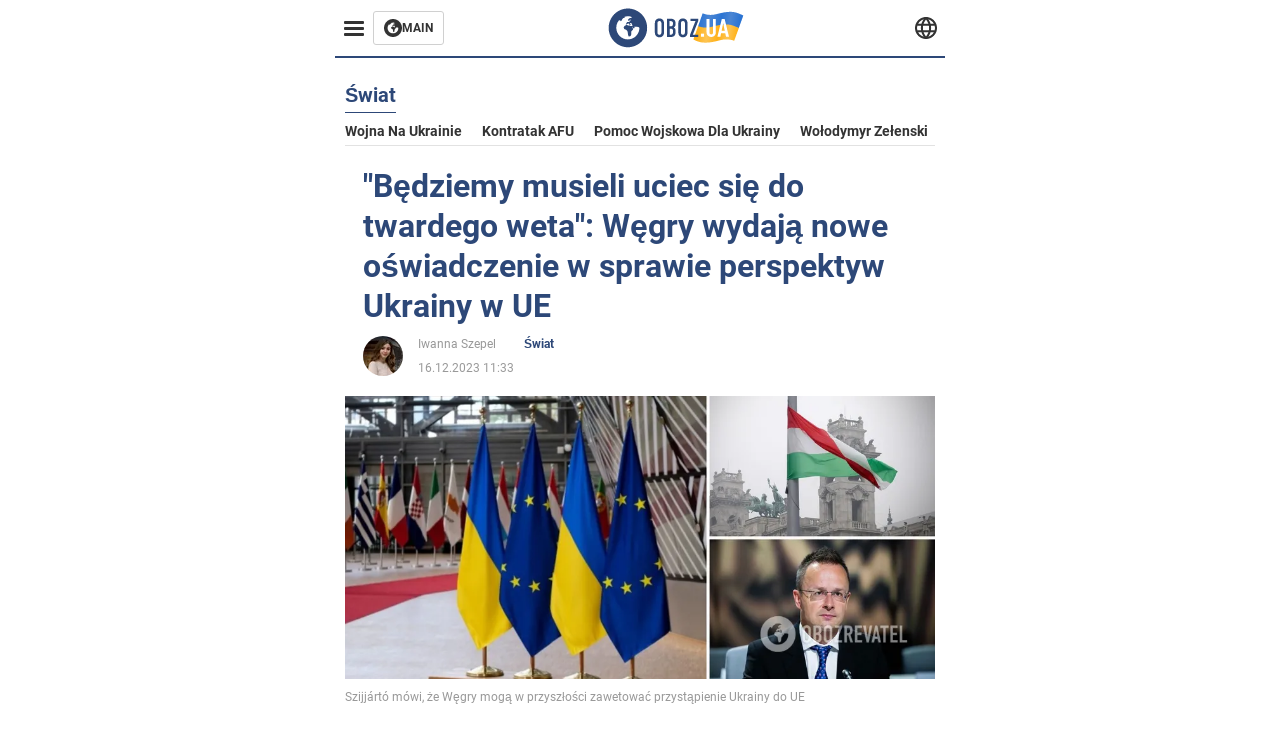

--- FILE ---
content_type: text/html; charset=utf-8
request_url: https://pol.obozrevatel.com/section-world/news-we-will-have-to-resort-to-hard-veto-hungary-made-a-new-statement-on-ukraines-prospects-in-the-eu-16-12-2023.html
body_size: 16452
content:
<!DOCTYPE html><html lang="pl"><head><meta charSet="utf-8"><meta name="viewport" content="width=device-width, initial-scale=1.0, maximum-scale=1"><meta name="theme-color" content="#161A26"><link rel="dns-prefetch" href="//securepubads.g.doubleclick.net"><link rel="preconnect" href="//securepubads.g.doubleclick.net"><link rel="dns-prefetch" href="//cm.g.doubleclick.net"><link rel="preconnect" href="//cm.g.doubleclick.net"><title>Przystąpienie Ukrainy do UE - Węgry obawiają się strat związanych z negocjacjami akcesyjnymi Ukrainy z UE</title><meta name="description" content="Węgierski minister spraw zagranicznych Péter Szijjártó powiedział, że decyzja Rady Europejskiej z 14 grudnia o daniu Ukrainie zielonego światła na przystąpienie do UE nie ma praktycznego znaczenia."><link rel="preload" as="image" imageSrcset="https://i2.obozrevatel.com/news/2023/12/16/filestoragetemp-2023-12-16t095554-9052.jpg?size=930x441 1000w, https://i2.obozrevatel.com/news/2023/12/16/filestoragetemp-2023-12-16t095554-9052.jpg?size=630x299 888w" imageSizes="(max-width: 887px) 888px,  				1000px"><meta property="og:type" content="website"><meta property="og:title" content="&quot;Będziemy musieli uciec się do twardego weta&quot;: Węgry wydają nowe oświadczenie w sprawie perspektyw Ukrainy w UE"><meta property="og:description" content="Węgierski minister spraw zagranicznych Péter Szijjártó powiedział, że decyzja Rady Europejskiej z 14 grudnia o daniu Ukrainie zielonego światła na przystąpienie do UE nie ma praktycznego znaczenia."><meta property="og:site_name" content="OBOZ.UA"><meta property="og:image" content="https://i2.obozrevatel.com/news/2023/12/16/filestoragetemp-2023-12-16t095554-9052.jpg?size=2010x1050"><meta property="og:image:type" content="image/jpg"><meta property="og:image:width" content="2010px"><meta property="og:image:height" content="1050px"><meta property="og:url" content="https://pol.obozrevatel.com/section-world/news-we-will-have-to-resort-to-hard-veto-hungary-made-a-new-statement-on-ukraines-prospects-in-the-eu-16-12-2023.html"><meta name="twitter:card" content="summary_large_image"><meta name="twitter:title" content="&quot;Będziemy musieli uciec się do twardego weta&quot;: Węgry wydają nowe oświadczenie w sprawie perspektyw Ukrainy w UE"><meta name="twitter:description" content="Węgierski minister spraw zagranicznych Péter Szijjártó powiedział, że decyzja Rady Europejskiej z 14 grudnia o daniu Ukrainie zielonego światła na przystąpienie do UE nie ma praktycznego znaczenia."><meta name="twitter:image" content="https://i2.obozrevatel.com/news/2023/12/16/filestoragetemp-2023-12-16t095554-9052.jpg?size=2010x1050"><meta name="twitter:dnt" content="on"><link rel="canonical" href="https://pol.obozrevatel.com/section-world/news-we-will-have-to-resort-to-hard-veto-hungary-made-a-new-statement-on-ukraines-prospects-in-the-eu-16-12-2023.html"><link rel="alternate" hrefLang="en" href="https://eng.obozrevatel.com/section-world/news-we-will-have-to-resort-to-hard-veto-hungary-made-a-new-statement-on-ukraines-prospects-in-the-eu-16-12-2023.html"><link rel="alternate" hrefLang="pl" href="https://pol.obozrevatel.com/section-world/news-we-will-have-to-resort-to-hard-veto-hungary-made-a-new-statement-on-ukraines-prospects-in-the-eu-16-12-2023.html"><link rel="amphtml" href="https://pol.obozrevatel.com/section-world/newsamp-we-will-have-to-resort-to-hard-veto-hungary-made-a-new-statement-on-ukraines-prospects-in-the-eu-16-12-2023.html"><script type="application/ld+json">{"@context":"https://schema.org","@type":"BreadcrumbList","itemListElement":[{"@type":"ListItem","position":1,"item":{"@id":"https://pol.obozrevatel.com/","name":"OBOZ.UA"}},{"@type":"ListItem","position":2,"item":{"@id":"https://pol.obozrevatel.com/section-world/","name":"Świat"}},{"@type":"ListItem","position":3,"item":{"@id":"https://pol.obozrevatel.com/section-world/news-we-will-have-to-resort-to-hard-veto-hungary-made-a-new-statement-on-ukraines-prospects-in-the-eu-16-12-2023.html","name":"\"Będziemy musieli uciec się do twardego weta\": Węgry wydają nowe oświadczenie w sprawie perspektyw Ukrainy w UE"}}]}</script><script type="application/ld+json">{"@context":"https://schema.org","@type":"NewsArticle","mainEntityOfPage":{"@type":"WebPage","@id":"https://pol.obozrevatel.com/section-world/news-we-will-have-to-resort-to-hard-veto-hungary-made-a-new-statement-on-ukraines-prospects-in-the-eu-16-12-2023.html"},"headline":"Przystąpienie Ukrainy do UE - Węgry obawiają się strat związanych z negocjacjami akcesyjnymi Ukrainy z UE","description":"Szijjártó mówi, że Węgry nie są odpowiedzialne za decyzję Rady Europejskiej","url":"https://pol.obozrevatel.com/section-world/news-we-will-have-to-resort-to-hard-veto-hungary-made-a-new-statement-on-ukraines-prospects-in-the-eu-16-12-2023.html","image":{"@type":"ImageObject","url":"https://i2.obozrevatel.com/news/2023/12/16/filestoragetemp-2023-12-16t095554-9054.jpg?size=2010x1050"},"datePublished":"2023-12-16T09:33:00.000Z","dateModified":"2023-12-16T09:33:00.000Z","author":[{"@type":"Person","name":"Iwanna Szepel","image":"https://i2.obozrevatel.com/person/2023/4/6/photo2023-04-0521-59-34.jpg?size=1000x1000","url":"https://pol.obozrevatel.com/person-ivanna-shepel.html"}],"publisher":{"@type":"Organization","name":"OBOZ.UA","logo":{"@type":"ImageObject","url":"https://cdn2.obozrevatel.com/img/obozevatel_logo.png","width":"164","height":"40"}},"articleSection":"Świat","articleBody":"Węgierski minister spraw zagranicznych Péter Szijjártó powiedział, że decyzja Rady Europejskiej z 14 grudnia, która dała zielone światło dla przystąpienia Ukrainy do UE, nie ma praktycznego znaczenia. Minister zauważył również, że Węgry mogą w przyszłości uciec się do twardego weta.\nPoinformowała o tym węgierska gazeta Mandiner. Minister podkreślił, że Węgry nie były zaangażowane w decyzję Rady Europejskiej, &quot;nie są za nią odpowiedzialne i zwalniają się z jej konsekwencji&quot;.\nSzijjártó zauważył, że Węgry mogą zawetować decyzję UE w sprawie Ukrainy, jeśli nie będzie ona korzystna lub nieopłacalna dla kraju.\n&quot;Jeśli Bruksela będzie chciała narzucić nam niekorzystne rzeczy podczas przygotowań do prawdziwych negocjacji, będziemy musieli użyć silnego weta&quot; - powiedział Szijjártó.\nOdnosząc się do tła porozumienia między Komisją Europejską a węgierskim rządem, o które podejrzewają zachodnie media, minister powiedział: &quot;Nie wyszliśmy z taktycznej pozycji, że jeśli to dostaniemy, to zmienimy się tutaj, ponieważ istnieją również powody, dla których nadal nie popieramy rozpoczęcia negocjacji akcesyjnych z Ukrainą&quot;.\nWcześniej dziennikarze zapytali zwykłych mieszkańców Budapesztu, co sądzą o przystąpieniu Ukrainy do UE i czy popierają oświadczenia premiera Orbana w tej sprawie. Opinie respondentów były podzielone. Tak więc niektórzy Węgrzy powiedzieli, że są przeciwni akcesji i wsparciu finansowemu dla Ukrainy podczas wojny.\nJak donosi OBOZ.UA, premier Węgier Viktor Orban powiedział, że Budapeszt będzie w stanie zawiesić przystąpienie Ukrainy do Unii Europejskiej później, jeśli zajdzie taka potrzeba. Według niego decyzja UE o rozpoczęciu rozmów członkowskich z Ukrainą była rzekomo &quot;zła&quot;.\nTylko zweryfikowane informacje na naszym kanale Telegram OBOZ.UA i Viber. Nie daj się nabrać na podróbki!"}</script><script>var _Oboz_News_pageType = "News";</script><script>
                    var viewport = Math.floor(window.innerWidth / 50) * 50;
                    var notsyCmd = window.notsyCmd || [];
                    notsyCmd.push(function (){
                        window.notsyInit({
                            
                            "page":"article_desktop",
                            "targeting":[
                                ["pageType","newsFull"],
                                ["platform","desktop"],
                                ["language", "pl"],
                                ["domain", "pol.obozrevatel.com"],
                                ["viewport", viewport],
                                ["page_view_count", null],
                                ,
                                ["authors", ["Iwanna Szepel"]],
                                ["section", ["Świat"]],
                                ["news_id", 21278],
                                ,
                            ].filter(Boolean)
                        })
                    })
                </script><script type="module">
                            import PhotoSwipeLightbox from '/photoswipe-lightbox.esm.js';

                            const lightbox = new PhotoSwipeLightbox({
                                gallery: '.newsFull',
                                children: '.newsFull_imageLink, .newsFull_mainImageLink',
                                pswpModule: () => import("/photoswipe.esm.js"),
                                wheelToZoom: true,
                                tapAction: (pt, e) => {
                                    if (e.target.classList.contains('pswp__img')) {
                                        pswp.next();
                                    } else {
                                        pswp.close();
                                    }
                                },
                            });

                            lightbox.init();
                        </script><link rel="preload" href="https://fonts.gstatic.com/s/roboto/v20/KFOkCnqEu92Fr1Mu51xMIzIFKw.woff2" as="font" type="font/woff2" crossOrigin="anonymous"><link rel="preload" href="https://fonts.gstatic.com/s/roboto/v20/KFOkCnqEu92Fr1Mu51xIIzI.woff2" as="font" type="font/woff2" crossOrigin="anonymous"><link rel="preload" href="https://fonts.gstatic.com/s/roboto/v20/KFOmCnqEu92Fr1Mu5mxKOzY.woff2" as="font" type="font/woff2" crossOrigin="anonymous"><link rel="preload" href="https://fonts.gstatic.com/s/roboto/v20/KFOmCnqEu92Fr1Mu4mxK.woff2" as="font" type="font/woff2" crossOrigin="anonymous"><link rel="preload" href="https://fonts.gstatic.com/s/roboto/v20/KFOlCnqEu92Fr1MmWUlfABc4EsA.woff2" as="font" type="font/woff2" crossOrigin="anonymous"><link rel="preload" href="https://fonts.gstatic.com/s/roboto/v20/KFOlCnqEu92Fr1MmWUlfBBc4.woff2" as="font" type="font/woff2" crossOrigin="anonymous"><link rel="preload" href="https://fonts.gstatic.com/s/ptsans/v16/jizaRExUiTo99u79D0KExQ.woff2" as="font" type="font/woff2" crossOrigin="anonymous"><link rel="preload" href="https://cdn2.obozrevatel.com/commons/index.min.css?v=965878200" as="style"><link rel="preload" href="https://cdn2.obozrevatel.com/commons/index.min.js?v=965878200" as="script"><link rel="preload" href="https://cdn2.obozrevatel.com/libs/lazyLoaderImage/index.min.js?v=965878200" as="script"><link rel="preload" href="https://securepubads.g.doubleclick.net/tag/js/gpt.js" as="script"><link rel="alternate" type="application/rss+xml" title="Obozrevatel | Najnowsze wiadomości" href="https://pol.obozrevatel.com/api/media/out/rss/lastnews.xml"><link rel="shortcut icon" href="https://cdn2.obozrevatel.com/img/favicons/favicon.ico" type="image/x-icon"><link rel="apple-touch-icon" href="https://cdn2.obozrevatel.com/img/favicons/favicon-72x72.png"><link rel="apple-touch-icon" sizes="96x96" href="https://cdn2.obozrevatel.com/img/favicons/favicon-96x96.png"><link rel="apple-touch-icon" sizes="128x128" href="https://cdn2.obozrevatel.com/img/favicons/favicon-128x128.png"><link rel="apple-touch-icon" sizes="144x144" href="https://cdn2.obozrevatel.com/img/favicons/favicon-144x144.png"><link rel="apple-touch-icon-precomposed" href="https://cdn2.obozrevatel.com/img/favicons/favicon-72x72.png"><link rel="apple-touch-icon-precomposed" sizes="96x96" href="https://cdn2.obozrevatel.com/img/favicons/favicon-96x96.png"><link rel="apple-touch-icon-precomposed" sizes="128x128" href="https://cdn2.obozrevatel.com/img/favicons/favicon-128x128.png"><link rel="apple-touch-icon-precomposed" sizes="144x144" href="https://cdn2.obozrevatel.com/img/favicons/favicon-144x144.png"><link rel="stylesheet" href="https://cdn2.obozrevatel.com/commons/index.min.css?v=965878200"><script>var _Oboz_Core_env = "production";var _Oboz_context = {"cookie":{"cookie":"","parsedCookie":{},"newCookie":{"oboz_trafficSource":{"value":"direct","options":{"path":"/","max-age":1800,"domain":".obozrevatel.com"}},"oboz_userPageViewCount":{"value":"1","options":{"path":"/","max-age":1800,"domain":".obozrevatel.com"}}}},"httpRequestHeaders":{"host":"pol.obozrevatel.com","x-request-id":"d303cfb4194acfcc90f2fa79c2e6f7eb","x-real-ip":"104.23.197.105","x-forwarded-for":"104.23.197.105","x-forwarded-host":"pol.obozrevatel.com","x-forwarded-port":"80","x-forwarded-proto":"http","x-forwarded-scheme":"http","x-scheme":"http","x-original-forwarded-for":"18.224.58.141","x-platform-device":"desktop","sec-fetch-site":"none","sec-fetch-mode":"navigate","accept-encoding":"gzip, br","sec-fetch-dest":"document","cf-ray":"9c5b08d269adcf3a-CMH","sec-fetch-user":"?1","pragma":"no-cache","cache-control":"no-cache","upgrade-insecure-requests":"1","user-agent":"Mozilla/5.0 (Macintosh; Intel Mac OS X 10_15_7) AppleWebKit/537.36 (KHTML, like Gecko) Chrome/131.0.0.0 Safari/537.36; ClaudeBot/1.0; +claudebot@anthropic.com)","accept":"text/html,application/xhtml+xml,application/xml;q=0.9,image/webp,image/apng,*/*;q=0.8,application/signed-exchange;v=b3;q=0.9","cdn-loop":"cloudflare; loops=1","cf-connecting-ip":"18.224.58.141","cf-ipcountry":"US","cf-visitor":"{\"scheme\":\"https\"}"},"langCode":"pl","languages":[],"platform":"desktop","url":"https://pol.obozrevatel.com/section-world/news-we-will-have-to-resort-to-hard-veto-hungary-made-a-new-statement-on-ukraines-prospects-in-the-eu-16-12-2023.html","defaultLangCode":"en","isAmp":false,"domain":"media","ampUrl":"https://pol.obozrevatel.com/section-world/newsamp-we-will-have-to-resort-to-hard-veto-hungary-made-a-new-statement-on-ukraines-prospects-in-the-eu-16-12-2023.html","homeUrl":"https://pol.obozrevatel.com/","homeUrlDefault":"https://pol.obozrevatel.com/","pageUrls":{"en":{"url":"https://eng.obozrevatel.com/section-world/news-we-will-have-to-resort-to-hard-veto-hungary-made-a-new-statement-on-ukraines-prospects-in-the-eu-16-12-2023.html","rssLastNews":"https://eng.obozrevatel.com/api/media/out/rss/lastnews.xml"},"pl":{"url":"https://pol.obozrevatel.com/section-world/news-we-will-have-to-resort-to-hard-veto-hungary-made-a-new-statement-on-ukraines-prospects-in-the-eu-16-12-2023.html","rssLastNews":"https://pol.obozrevatel.com/api/media/out/rss/lastnews.xml"}}};</script></head><body><noscript><iframe height="0" width="0" style="display:none;visibility:hidden" src="https://www.googletagmanager.com/ns.html?id=GTM-5ZV62SC"></iframe></noscript><svg display="none"><symbol id="common-views" viewBox="-2 -2 32 21"><path fill="currentColor" d="M14,0C6.3,0,0,4.7,0,10.7a5.4,5.4,0,0,0,.3,1.9C1.2,8.8,5,5.7,10.1,4.5A7.2,7.2,0,0,0,7.4,10,6.8,6.8,0,0,0,14,17a6.8,6.8,0,0,0,6.6-7,7.3,7.3,0,0,0-2.5-5.5c4.9,1.1,8.8,4.3,9.8,8.1,0-.7.1-1.4.1-1.9C28,4.7,21.7,0,14,0Z"></path></symbol><symbol id="common-arrowLeft" viewBox="0 0 16 45"><path d="M12.4238 43.2222C12.8379 43.9394 13.7555 44.1854 14.4729 43.7712C15.1903 43.3571 15.436 42.4394 15.0219 41.7222L3.93988 22.5276L15.0254 3.32639C15.4398 2.60904 15.1937 1.69113 14.4765 1.27752C13.7593 0.863908 12.8419 1.1094 12.4275 1.82676L0.927643 21.7453C0.657071 22.2169 0.651494 22.8319 0.923831 23.3036L12.4238 43.2222Z" fill="currentColor"></path></symbol><symbol id="common-more" viewBox="0 0 25 24" fill="currentColor" xmlns="http://www.w3.org/2000/svg"><circle cx="4.66602" cy="12" r="2"></circle><circle cx="12.666" cy="12" r="2"></circle><circle cx="20.666" cy="12" r="2"></circle></symbol></svg><header class="header"><div class="header_warpp"><div class="header_menu"><div class="header_menuWrapp"><button class="header_menuBtn"><span class="header_menuIcon"></span></button><div class="btn_main"><div class="btn_mainIcon"><svg xmlns="http://www.w3.org/2000/svg" width="18" height="18" viewBox="0 0 18 18" fill="none"><path d="M8.99996 0C4.04036 0 0 4.019 0 9C0 13.981 4.04036 18 8.99996 18C13.9809 18 17.9999 13.9596 17.9999 9C18.0213 4.019 13.9809 0 8.99996 0ZM14.3871 9.23515C14.2375 12.0998 11.8859 14.3658 8.97858 14.3658C5.98572 14.3658 3.57005 11.9501 3.57005 8.95724C3.57005 7.78147 3.93347 6.69121 4.5748 5.81473C4.85271 5.42993 5.23751 5.38717 5.34439 5.40855C5.34439 5.40855 5.38715 5.49406 5.45128 5.6437C5.51541 5.79335 5.60092 5.87886 5.70781 5.87886C5.85745 5.87886 5.98572 5.72922 6.11399 5.42993C6.26363 5.04513 6.45603 4.7886 6.62705 4.63895C6.81945 4.48931 6.99047 4.38242 7.18286 4.31829C7.247 4.29691 7.31113 4.29691 7.37526 4.27553C7.46077 4.25416 7.5249 4.2114 7.5249 4.16865C7.5249 4.06176 7.48215 3.97625 7.37526 3.89074C7.82419 3.69834 8.40139 3.59145 9.08547 3.59145C9.70542 3.59145 10.0475 3.67696 10.0475 3.67696C10.5178 3.80523 10.8598 4.019 10.8384 4.16865C10.8171 4.31829 10.6033 4.4038 10.3681 4.36104C10.133 4.31829 9.7268 4.51069 9.47026 4.74584C9.21373 4.981 9.04271 5.28028 9.08547 5.38717C9.12822 5.49406 9.23511 5.62233 9.27787 5.62233C9.342 5.6437 9.40613 5.70784 9.44889 5.77197C9.49164 5.8361 9.57715 5.85748 9.61991 5.81473C9.68404 5.77197 9.7268 5.66508 9.70542 5.53682C9.70542 5.42993 9.81231 5.23753 9.96195 5.13064C10.1116 5.02375 10.2185 5.08789 10.2185 5.28028C10.2185 5.47268 10.133 5.72922 10.0261 5.8361C9.94057 5.96437 9.68404 6.13539 9.47026 6.2209C9.25649 6.30641 8.59378 6.19952 8.42276 6.43468C8.31588 6.58432 8.65792 6.73397 8.44414 6.84085C8.31588 6.90499 8.16623 6.84086 8.1021 6.96912C8.03797 7.09739 7.99521 7.33254 8.1021 7.41805C8.23036 7.54632 8.61516 7.3753 8.63654 7.22565C8.65792 7.05463 8.80756 7.05463 8.91445 7.07601C9.02133 7.09739 9.17098 7.05463 9.23511 6.9905C9.29924 6.92637 9.44889 6.92637 9.5344 6.9905C9.61991 7.05463 9.74817 7.20428 9.76955 7.33254C9.81231 7.43943 9.83368 7.52494 9.68404 7.61045C9.61991 7.65321 9.64128 7.71734 9.70542 7.73872C9.76955 7.78147 9.96195 7.7601 10.0261 7.71734C10.0902 7.67458 10.133 7.54632 10.1543 7.48218C10.1757 7.41805 10.2826 7.46081 10.3467 7.43943C10.4109 7.39667 10.3681 7.3753 10.2826 7.24703C10.1757 7.11876 9.98333 7.07601 9.96195 6.84085C9.94057 6.75534 10.1543 6.73397 10.3681 6.73397C10.5605 6.73397 10.7743 6.94774 10.8171 7.20428C10.8598 7.46081 10.9667 7.65321 11.0522 7.65321C11.1377 7.65321 11.1377 8.08076 10.9881 8.12352C10.8384 8.16627 10.4964 8.18765 10.2185 8.10214C9.7268 7.97387 9.1496 7.84561 8.97858 7.82423C8.78618 7.80285 8.63654 7.65321 8.4869 7.63183C8.18761 7.58907 7.82419 7.90974 7.82419 7.90974C7.43939 8.038 7.18286 8.31591 7.11873 8.55107C7.07598 8.78622 7.09735 9.12827 7.16149 9.29929C7.22562 9.47031 7.52491 9.66271 7.80281 9.72684C8.08072 9.79097 8.50827 10.133 8.7648 10.4964C8.9572 11.266 9.04271 11.9074 9.04271 11.9074C9.10685 12.399 9.25649 12.8694 9.40613 12.9549C9.55577 13.0618 10.1971 12.9121 10.4109 12.4846C10.646 12.057 10.5605 10.9026 10.6247 10.6675C10.6888 10.4537 11.3301 9.962 11.3729 9.74822C11.4156 9.55582 11.3301 9.27791 11.3301 9.27791C11.1377 8.82898 11.0094 8.44418 11.0522 8.4228C11.095 8.40143 11.2232 8.59382 11.3301 8.87173C11.437 9.12827 11.7149 9.29929 11.9073 9.21378C12.1211 9.12827 12.1425 8.82898 11.9928 8.50831C12.4845 8.46556 12.9762 8.46556 13.4037 8.50831C13.8313 8.55107 14.1947 8.72209 14.2802 8.8076C14.3871 9.08551 14.3871 9.23515 14.3871 9.23515Z" fill="#333333"></path></svg></div><div class="btn_mainTitle">MAIN</div><a class="btn_mainLink" href="https://www.obozrevatel.com/" target="_blank"></a></div></div><nav class="header_menuNav"><div class="header_menuList"><div class="header_menuLogo"><a class="header_menuLogoLink" href="https://pol.obozrevatel.com/"></a><img class="header_menuLogoImg" src="https://cdn2.obozrevatel.com/img/Logo_Blue_Flag.svg" alt="logo"></div></div></nav></div><div class="header_content"><div class="header_logo"><img src="https://cdn2.obozrevatel.com/img/Logo_Blue_Flag.svg" alt="logo"><a class="header_logoLink" href="https://pol.obozrevatel.com/"></a></div><nav class="header_lineMenu adaptiveLine --default"><div class="header_lineMenuItems adaptiveLine_items"></div><div class="header_lineMenuNavItemMore adaptiveLine_more header_lineMenuNavItem"><div class="navItemMore moreBtn opener"><div class="icon --icon-more"><svg xmlns="http://www.w3.org/2000/svg" version="1.1" preserveAspectRatio="xMinYMin" fill="none"><use href="#common-more"></use></svg></div></div><div class="navItemMore_items more_items"></div></div></nav></div><div class="header_lang "><div class="header_langBtn"><div class="socialIcon --planet"><svg width="22" height="22" viewBox="0 0 22 22" fill="none" xmlns="http://www.w3.org/2000/svg"><g clip-path="url(#clip0_225_1412)"><path fill-rule="evenodd" clip-rule="evenodd" d="M4.63095 2.03241C6.49216 0.711213 8.71814 0.00146484 11.0006 0.00146484C13.2831 0.00146484 15.5091 0.711213 17.3703 2.03241C19.2315 3.35361 20.6358 5.22086 21.3887 7.37557L21.3888 7.37582C21.7854 8.51164 22.0002 9.73187 22.0002 10.9998H20.9625L22.0002 10.9986C22.0002 10.999 22.0002 10.9994 22.0002 10.9998C22.0015 12.2336 21.7949 13.4589 21.3891 14.6241L21.3887 14.6251C20.6358 16.7798 19.2315 18.6471 17.3703 19.9683C15.5091 21.2895 13.2831 21.9992 11.0006 21.9992C8.71814 21.9992 6.49216 21.2895 4.63095 19.9683C2.76975 18.6471 1.36543 16.7798 0.612508 14.6251L0.612137 14.624C0.206389 13.4588 -0.000218116 12.2336 0.000981759 10.9998C-0.000152653 9.76628 0.206461 8.54143 0.612157 7.37657L0.612508 7.37557C1.36543 5.22086 2.76975 3.35361 4.63095 2.03241ZM11.0006 2.07687C9.14862 2.07687 7.34247 2.65275 5.83229 3.72477C4.73582 4.50311 3.83478 5.51502 3.18957 6.68018H18.8117C18.1664 5.51502 17.2654 4.50311 16.1689 3.72477C14.6588 2.65275 12.8526 2.07687 11.0006 2.07687ZM2.36101 8.75558C2.17151 9.48722 2.07561 10.241 2.07638 10.9987V11.0009C2.07557 11.759 2.17148 12.5131 2.36105 13.2451H19.6402C19.8298 12.5131 19.9257 11.759 19.9248 11.0009V10.9998C19.9248 10.2234 19.826 9.47148 19.6405 8.75558H2.36101ZM18.8117 15.3205C18.1664 16.4856 17.2654 17.4976 16.1689 18.2759C14.6588 19.3479 12.8526 19.9238 11.0006 19.9238C9.14862 19.9238 7.34247 19.3479 5.83229 18.2759C4.73582 17.4976 3.83478 16.4856 3.18957 15.3205H18.8117Z" fill="#333333"></path><path fill-rule="evenodd" clip-rule="evenodd" d="M11.0005 0.000488281C11.2757 0.000488281 11.5397 0.109817 11.7343 0.304424C17.6407 6.21087 17.6407 15.7894 11.7343 21.6958C11.5397 21.8904 11.2757 21.9997 11.0005 21.9997C10.7253 21.9997 10.4614 21.8904 10.2667 21.6958C4.3603 15.7894 4.3603 6.21087 10.2667 0.304424C10.4614 0.109817 10.7253 0.000488281 11.0005 0.000488281ZM11.0005 2.56826C15.1181 7.42239 15.1181 14.5778 11.0005 19.432C6.88292 14.5778 6.88292 7.42239 11.0005 2.56826Z" fill="#333333"></path></g><defs><clipPath id="clip0_225_1412"><rect width="22" height="22" fill="white"></rect></clipPath></defs></svg></div></div><div class="header_langList"><div class="header_langItem"><a class="header_langLink" href="https://eng.obozrevatel.com/section-world/news-we-will-have-to-resort-to-hard-veto-hungary-made-a-new-statement-on-ukraines-prospects-in-the-eu-16-12-2023.html"></a><span class="header_langTitle">English</span></div><div class="header_langItem"><a class="header_langLink" href="https://www.obozrevatel.com/rus/"></a><span class="header_langTitle">русский</span></div><div class="header_langItem"><a class="header_langLink" href="https://www.obozrevatel.com/"></a><span class="header_langTitle">Українська</span></div></div></div></div></header><main class="main"><aside class="asideBanner"><div class="asideBanner_item"></div></aside><div class="main_content"><article class="sectionTopHeding"><div class="sectionTopHeding_title"><p class="sectionPage_h1">Świat</p></div><div class="sectionTopHeding_list"><a href="https://pol.obozrevatel.com/tag-war-in-ukraine.html" class="sectionTopHeding_link">Wojna na Ukrainie</a><a href="https://pol.obozrevatel.com/tag-ukrainian-armed-forces-counter-offensive.html" class="sectionTopHeding_link">Kontratak AFU</a><a href="https://pol.obozrevatel.com/tag-military-aid-to-ukraine.html" class="sectionTopHeding_link">Pomoc wojskowa dla Ukrainy</a><a href="https://pol.obozrevatel.com/person-vladimir-zelensky.html" class="sectionTopHeding_link">Wołodymyr Zełenski</a></div></article><div class="sectionCol"><div class="sectionCol_item"><section class="newsFull" data-news-id="21278" data-url="https://pol.obozrevatel.com/section-world/news-we-will-have-to-resort-to-hard-veto-hungary-made-a-new-statement-on-ukraines-prospects-in-the-eu-16-12-2023.html" data-lang="pl" data-title="Przystąpienie Ukrainy do UE - Węgry obawiają się strat związanych z negocjacjami akcesyjnymi Ukrainy z UE" data-section-id="4"><svg display="none"><symbol id="newsFull-facbook-circle" viewBox="0 0 20 20"><path fill-rule="evenodd" clip-rule="evenodd" d="M11.2968 19.9167C16.207 19.2809 20 15.0834 20 10C20 4.47715 15.5228 0 10 0C4.47715 0 0 4.47715 0 10C0 14.9693 3.6247 19.0921 8.37443 19.8685V12.932H6V10.0583H8.37443V7.96117C8.37443 4.52427 10.621 4 11.9178 4C12.5779 4 13.3136 4.10057 13.8123 4.16874C13.8794 4.17791 13.9422 4.1865 14 4.19417V6.64078H12.831C11.516 6.64078 11.2603 7.67638 11.2968 8.19417V10.0583H13.8904L13.4521 12.932H11.2968V19.9167Z" fill="#1778F2"></path></symbol><symbol id="newsFull-facbookMessager" viewBox="0 0 20 20"><path d="M0 9.25917C0 12.1725 1.45339 14.7717 3.72599 16.4692V20L7.13113 18.1317C8.0395 18.3825 9.00204 18.5192 9.99958 18.5192C15.5223 18.5192 20 14.3742 20 9.26C20.0008 4.14583 15.5231 0 10.0004 0C4.47769 0 0 4.145 0 9.25917H0ZM8.94537 6.66583L11.5538 9.38167L16.4599 6.66583L10.993 12.4675L8.44702 9.7525L3.47764 12.4683L8.94537 6.66583Z" fill="#01B6FF"></path></symbol><symbol id="newsFull-clock" viewBox="0 0 16 16"><circle cx="7.5" cy="7.5" r="6" stroke="#2D4878"></circle><rect x="7" y="7" width="4" height="1" fill="#2D4878"></rect><rect x="7" y="8" width="5" height="1" transform="rotate(-90 7 8)" fill="#2D4878"></rect></symbol><symbol id="newsFull-facebookMessanger" viewBox="0 0 20 20"><path d="M0 9.25917C0 12.1725 1.45339 14.7717 3.72599 16.4692V20L7.13113 18.1317C8.0395 18.3825 9.00204 18.5192 9.99958 18.5192C15.5223 18.5192 20 14.3742 20 9.26C20.0008 4.14583 15.5231 0 10.0004 0C4.47769 0 0 4.145 0 9.25917H0ZM8.94537 6.66583L11.5538 9.38167L16.4599 6.66583L10.993 12.4675L8.44702 9.7525L3.47764 12.4683L8.94537 6.66583Z" fill="#01B6FF"></path></symbol><symbol id="newsFull-telegram" viewBox="0 0 20 20"><path d="M0.931254 9.01823L18.668 2.08486C19.4912 1.78334 20.2102 2.28846 19.9435 3.55049L19.945 3.54893L16.925 17.9737C16.7012 18.9963 16.1018 19.245 15.2632 18.7632L10.6642 15.3268L8.44599 17.4934C8.20071 17.7421 7.99376 17.9519 7.51853 17.9519L7.84506 13.2069L16.3685 5.40001C16.7395 5.06896 16.2857 4.88246 15.7967 5.21195L5.2635 11.9355L0.722766 10.4994C-0.262949 10.1823 -0.284411 9.50004 0.931254 9.01823Z" fill="#0088CC"></path></symbol><symbol id="newsFull-twitter" viewBox="0 0 20 20"><path d="M19.9061 4.07991C19.2801 4.3399 18.529 4.59989 17.903 4.72988C18.2786 4.72988 18.6542 4.07991 18.9045 3.81992C19.1549 3.42994 19.4053 3.03995 19.5305 2.51998V2.38998H19.4053C18.7793 2.77997 17.903 3.16995 17.1518 3.29994C17.0266 3.29994 17.0266 3.29994 17.0266 3.29994C16.1911 2.43241 14.9493 2 13.7715 2C12.6197 2 11.3142 2.75883 10.6416 3.68993C10.266 4.2099 10.0156 4.72988 9.89045 5.37985C9.76526 6.02982 9.76526 6.5498 9.89045 7.19977C9.89045 7.32977 9.89045 7.32977 9.76526 7.32977C6.51017 6.80979 3.75587 5.50985 1.50235 2.90996C1.37715 2.77997 1.37715 2.77997 1.25196 2.90996C0.250391 4.46989 0.751174 6.80979 2.00313 8.10973C2.12833 8.23973 2.37872 8.36972 2.50391 8.49972C2.37872 8.49972 1.62754 8.36972 0.876369 7.97974C0.751174 7.97974 0.751174 7.97974 0.751174 8.10973C0.751174 8.23973 0.751174 8.36972 0.751174 8.62971C0.876369 10.1896 2.00313 11.6196 3.38028 12.1396C3.50548 12.2696 3.75587 12.2696 3.88106 12.2696C3.50548 12.3995 3.25509 12.3995 2.37872 12.2696C2.25352 12.2696 2.25352 12.2696 2.25352 12.3995C2.8795 14.3495 4.38185 14.8694 5.50861 15.2594C5.6338 15.2594 5.759 15.2594 6.00939 15.2594C5.6338 15.7794 4.38185 16.2994 3.75587 16.4294C2.62911 17.0793 1.37715 17.2093 0.250391 17.0793C0.125196 17.0793 0 17.0793 0 17.0793V17.2093C0.250391 17.3393 0.500782 17.4693 0.751174 17.5993C1.50235 17.9893 2.25352 18.3793 3.0047 18.5093C7.13615 19.6792 11.7684 18.7693 14.7731 15.6494C17.1518 13.1795 18.0282 9.66967 18.0282 6.28981C18.0282 6.15982 18.1534 6.02982 18.2786 6.02982C18.9045 5.50985 19.4053 4.98987 19.9061 4.3399C20.0313 4.2099 20.0313 4.07991 19.9061 4.07991C20.0313 4.07991 20.0313 4.07991 19.9061 4.07991C20.0313 3.94992 20.0313 4.07991 19.9061 4.07991Z" fill="#33CCFF"></path></symbol><symbol id="newsFull-fax" viewBox="0 0 20 18"><path d="M18 3C17 3 17.8163 3 17 3C17 2.25858 17 1.5 17 1C17 0.5 16.5 0 16 0C15.5 0 4.5 0 4 0C3.5 0 3 0.5 3 1C3 1.5 3 2.25858 3 3C2.18366 3 3 3 2 3C1 3 0 4 0 5C0 6 0 10 0 11C0 12 1 13 2 13C3 13 2.18366 13 3 13C3 14.4175 3 16.5 3 17C3 17.5 3.5 18.0001 4 18C4.5 17.9999 8.07213 17.9999 10.0001 17.9999C11.9281 17.9999 15.5 18 16 18C16.5 18 17 17.5 17 17C17 16.5 17 14.3688 17 13C17.8163 13 17 13 18 13C19 13 20 12 20 11C20 10 20 6 20 5C20 4 19 3 18 3ZM3 7C2.5 7 2 6.5 2 6C2 5.5 2.5 5 3 5C3.5 5 4 5.5 4 6C4 6.5 3.5 7 3 7ZM16 17H4V10H16V17ZM16 3C12.0544 3 7.94559 3 4 3C4 2.53319 4 2.5 4 2C4 1.5 4.5 1 5 1C5.5 1 14.5 1 15 1C15.5 1 16 1.5 16 2C16 2.5 16 2.53322 16 3Z" fill="#999999"></path></symbol><symbol id="newsFull-latter" viewBox="0 0 20 14"><path d="M18.9954 0.264923C18.7023 0.0963867 18.3624 0 18 0H2C1.63317 0 1.28941 0.0987585 0.993848 0.271138L9.28442 8.56171C9.67494 8.95224 10.3081 8.95223 10.6986 8.56171L18.9954 0.264923Z" fill="#999999"></path><path d="M19.7109 0.963659L13.7331 6.9415L19.7538 12.9622C19.9107 12.6767 20 12.3488 20 12V2C20 1.62061 19.8944 1.26589 19.7109 0.963659Z" fill="#999999"></path><path d="M13.0259 7.64861L11.4057 9.26882C10.6247 10.0499 9.35836 10.0499 8.57731 9.26882L6.95711 7.64861L0.921279 13.6844C1.23251 13.8842 1.60273 14 2 14H18C18.3929 14 18.7593 13.8867 19.0684 13.691L13.0259 7.64861Z" fill="#999999"></path><path d="M6.25 6.9415L0.282728 0.974232C0.103193 1.27415 0 1.62503 0 2V12C0 12.3443 0.0870182 12.6683 0.240264 12.9512L6.25 6.9415Z" fill="#999999"></path></symbol><symbol id="newsFull-copy" viewBox="0 0 20 20"><path d="M2.42405 17.576C2.8759 18.0284 3.4127 18.3872 4.00363 18.6315C4.59455 18.8759 5.22794 19.0011 5.8674 19C6.50701 19.0011 7.14054 18.8759 7.73161 18.6315C8.32269 18.3871 8.85967 18.0284 9.31173 17.576L11.378 15.5091C11.7582 15.1288 11.7581 14.5122 11.3778 14.1319C10.9975 13.7515 10.3807 13.7516 10.0004 14.132L7.93439 16.1987C7.38547 16.7451 6.64245 17.0519 5.86789 17.0519C5.09333 17.0519 4.35031 16.7451 3.80139 16.1987C3.25445 15.65 2.94733 14.907 2.94733 14.1323C2.94733 13.3576 3.25445 12.6145 3.80139 12.0659L5.8681 10C6.24857 9.61969 6.24863 9.00293 5.86822 8.62254C5.48794 8.24228 4.87142 8.24222 4.49107 8.62242L2.42405 10.6886C1.51213 11.6027 1 12.8411 1 14.1323C1 15.4234 1.51213 16.6619 2.42405 17.576ZM17.5768 9.31134C18.4882 8.397 19 7.15865 19 5.86766C19 4.57666 18.4882 3.33832 17.5768 2.42398C16.6626 1.5121 15.4241 1 14.1329 1C12.8417 1 11.6032 1.5121 10.6891 2.42398L8.62285 4.49084C8.24261 4.87119 8.24266 5.48777 8.62297 5.86806C9.00335 6.24842 9.62006 6.24836 10.0004 5.86794L12.0664 3.80126C12.6153 3.25482 13.3584 2.94804 14.1329 2.94804C14.9075 2.94804 15.6505 3.25482 16.1994 3.80126C16.7464 4.3499 17.0535 5.09298 17.0535 5.86766C17.0535 6.64234 16.7464 7.38542 16.1994 7.93406L14.1327 9.99994C13.7522 10.3803 13.7522 10.997 14.1326 11.3774C14.5129 11.7577 15.1294 11.7577 15.5097 11.3775L17.5768 9.31134Z" fill="#999999"></path><path d="M7.13604 14.2931C6.7456 14.6836 6.1126 14.6836 5.72205 14.2933L5.70754 14.2788C5.31681 13.8883 5.31672 13.255 5.70733 12.8644L12.8645 5.70738C13.2551 5.31675 13.8885 5.31688 14.279 5.70767L14.2935 5.72218C14.6837 6.11275 14.6836 6.7457 14.2932 7.13611L7.13604 14.2931Z" fill="#999999"></path></symbol></svg><div class="newsFull_header"><h1 class="newsFull_headerTitle">"Będziemy musieli uciec się do twardego weta": Węgry wydają nowe oświadczenie w sprawie perspektyw Ukrainy w UE</h1><div class="author"><div class="author_img"><img src="https://i2.obozrevatel.com/person/2023/4/6/photo2023-04-0521-59-34.jpg?size=40x40"><a class="author_imgLink" href="https://pol.obozrevatel.com/person-ivanna-shepel.html"></a></div><div class="author_wrapper"><a class="author_name" href="https://pol.obozrevatel.com/person-ivanna-shepel.html">Iwanna Szepel</a><a class="author_label" href="https://pol.obozrevatel.com/section-world/">Świat</a><time class="author_time">16.12.2023 11:33</time><div class="reaction"></div></div></div></div><div class="newsFull_mainImg"><div class="newsFull_mainImgWrapp" data-video-url="null"><a href="https://i2.obozrevatel.com/news/2023/12/16/filestoragetemp-2023-12-16t095554-9052.jpg?size=930x441" data-pswp-width="930" data-pswp-height="441" class="newsFull_mainImageLink" target="_blank"><img alt="" src="https://i2.obozrevatel.com/news/2023/12/16/filestoragetemp-2023-12-16t095554-9052.jpg?size=930x441" srcSet="https://i2.obozrevatel.com/news/2023/12/16/filestoragetemp-2023-12-16t095554-9052.jpg?size=930x441 1320w, https://i2.obozrevatel.com/news/2023/12/16/filestoragetemp-2023-12-16t095554-9052.jpg?size=630x299 1000w" loading="eager" fetchpriority="high"></a></div><div class="newsFull_mainImgDesc">Szijjártó mówi, że Węgry mogą w przyszłości zawetować przystąpienie Ukrainy do UE</div></div><div class="newsFull_body"><div class="newsFull_bodyWrapper"><div class="newsFull_share"><div class="newsFull_shareList"><div class="newsFull_shareItem"><a class="newsFull_shareLink" href="https://www.facebook.com/obozrevatel" target="_blank"></a><img class="newsFull_shareIcon" src="https://cdn2.obozrevatel.com/img/facebook.svg"></div><div class="newsFull_shareItem"><a class="newsFull_shareLink" href="https://m.me/obozrevatel?ref=On-Site%20Subs.FB-plug" target="_blank"></a><img class="newsFull_shareIcon" src="https://cdn2.obozrevatel.com/img/messenger.svg"></div><div class="newsFull_shareItem"><a class="newsFull_shareLink" href="https://t.me/uaobozrevatel" target="_blank"></a><img class="newsFull_shareIcon" src="https://cdn2.obozrevatel.com/img/telegram.svg"></div><div class="newsFull_shareItem"><a class="newsFull_shareLink" href="https://twitter.com/obozrevatel_ua" target="_blank"></a><img class="newsFull_shareIcon" src="https://cdn2.obozrevatel.com/img/twitter.svg"></div></div></div></div><div class="newsFull_text"><p>Węgierski minister spraw zagranicznych <b>Péter Szijjártó </b>powiedział, że<b> decyzja Rady</b> <b>Europejskiej </b>z 14 grudnia, która dała zielone światło dla przystąpienia Ukrainy do UE, nie ma <b>praktycznego</b> <b>znaczenia</b>. Minister zauważył również, że <b>Węgry mogą w przyszłości uciec się do twardego weta</b>.</p><aside class="banner --size_330x280"><div class="banner_title">REKLAMA</div><div class="OBZ_ITA_336"></div></aside><p><a href="https://mandiner.hu/belfold/2023/12/az-eu-olyan-elvi-dontest-hozott-ukrajnarol-aminek-gyakorlati-jelentosege-nincs-szijjarto-peter-a-mandinernek" rel="nofollow">Poinformowała</a> o tym węgierska gazeta Mandiner. Minister podkreślił, że Węgry nie były zaangażowane w decyzję Rady Europejskiej, "nie są za nią odpowiedzialne i zwalniają się z jej konsekwencji".</p><p>Szijjártó zauważył, że Węgry mogą zawetować decyzję UE w sprawie Ukrainy, jeśli nie będzie ona korzystna lub nieopłacalna dla kraju.</p><p>"Jeśli Bruksela będzie chciała narzucić nam niekorzystne rzeczy podczas przygotowań do prawdziwych negocjacji, będziemy musieli użyć silnego weta" - powiedział Szijjártó.</p><p>Odnosząc się do tła porozumienia między Komisją Europejską a węgierskim rządem, o które podejrzewają zachodnie media, minister powiedział: "Nie wyszliśmy z taktycznej pozycji, że jeśli to dostaniemy, to zmienimy się tutaj, ponieważ istnieją również powody, dla których nadal nie popieramy rozpoczęcia negocjacji akcesyjnych z Ukrainą".</p><p>Wcześniej dziennikarze zapytali zwykłych mieszkańców Budapesztu, co sądzą o przystąpieniu Ukrainy do UE i czy popierają oświadczenia premiera Orbana w tej sprawie. <a href="https://news.obozrevatel.com/ukr/abroad/mi-ne-prosili-ih-voyuvati-a-voni-vimagayut-vid-nas-groshi-ugortsi-vislovilisya-schodo-vstupu-ukraini-v-es-dumki-rozdililisya-video.htm" target="_blank" rel="follow">Opinie respondentów były podzielone</a>. Tak więc niektórzy Węgrzy powiedzieli, że są przeciwni akcesji i wsparciu finansowemu dla Ukrainy podczas wojny.</p><p>Jak donosi OBOZ.UA, premier Węgier Viktor Orban powiedział, że <a href="https://news.obozrevatel.com/ukr/abroad/natisnemo-na-galma-orban-zayaviv-scho-ugorschina-zmozhe-zupiniti-vstup-ukraini-do-es-piznishe.htm" target="_blank" rel="follow">Budapeszt będzie w stanie zawiesić przystąpienie Ukrainy</a> do Unii Europejskiej później, jeśli zajdzie taka potrzeba. Według niego decyzja UE o rozpoczęciu rozmów członkowskich z Ukrainą była rzekomo "zła".</p><p><em><b><em>Tylko</em> <em>zweryfikowane informacje na naszym kanale Telegram <a href="https://t.me/uaobozrevatel" target="_blank" rel="nofollow">OBOZ.UA</a></em> <em>i <a href="https://invite.viber.com/?g2=AQA7vCW3MX33iE9EYhmE3GhB43vyI%2B%2BnsqzemGPFrFGfl8TEL3d6MiPUriT1T%2FJF" target="_blank" rel="nofollow">Viber</a></em>. <em>Nie daj się nabrać na podróbki!</em></b></em></p><aside class="banner --size_330x280"><div class="banner_title">REKLAMA</div><div class="OBZ_BTA_300"></div></aside><div class="newsFull_textTag"><a class="newsFull_textTagLink" href="https://pol.obozrevatel.com/tag-ukraines-accession-to-the-eu.html">Przystąpienie Ukrainy do UE</a></div><div class="newsFull_breadcrumbs"><a href="/"><img class="breadcrumbs_logoIcon" src="https://cdn2.obozrevatel.com/img/Logo_Blue_Flag.svg" alt="home logo"></a><span>/</span><a href="https://pol.obozrevatel.com/section-world/">Świat</a><span>/</span><span>"Będziemy musieli uciec...</span></div></div></div></section><div class="endlessScroll_place"></div><aside class="banner banner_partner "><div class="banner_title">REKLAMA</div><div id="M807393ScriptRootC1314044"></div></aside><div class="section --grid"><article class="sectionHeding"><h2 class="sectionHeding_h2">Inne wiadomości</h2></article><div class="section_list "><div class="section_item"><div class="card --middle"><div class="card_img"><picture class="card_picture"><source media="(max-width:768px)" srcSet="https://i2.obozrevatel.com/news/2025/3/1/volkswagen-tera.jpg?size=345x163"><source media="(max-width:1320px)" srcSet="https://i2.obozrevatel.com/news/2025/3/1/volkswagen-tera.jpg?size=360x171"><img src="https://i2.obozrevatel.com/news/2025/3/1/volkswagen-tera.jpg?size=450x213" alt="Volkswagen Tera" loading="lazy"></picture><a class="card_imgLink" href="https://pol.obozrevatel.com/section-news/news-the-long-awaited-vw-crossover-cheaper-than-duster-was-shown-in-photos-05-03-2025.html"></a></div><div class="card_content"><h2 class="card_title"><a class="card_titleLink" href="https://pol.obozrevatel.com/section-news/news-the-long-awaited-vw-crossover-cheaper-than-duster-was-shown-in-photos-05-03-2025.html">Długo oczekiwany crossover VW tańszy od Dustera został pokazany na zdjęciach</a></h2><div class="card_info"><div class="card_label"><a class="card_labelLink" href="https://pol.obozrevatel.com/section-news/">Wiadomości</a></div><time class="card_time">05.03.2025 20:02</time><div class="reaction"></div></div></div></div></div><div class="section_item"><div class="card --middle"><div class="card_img"><picture class="card_picture"><source media="(max-width:768px)" srcSet="https://i2.obozrevatel.com/news/2025/2/25/pile-ripe-radishes-marble114579-65069.jpg?size=345x163"><source media="(max-width:1320px)" srcSet="https://i2.obozrevatel.com/news/2025/2/25/pile-ripe-radishes-marble114579-65069.jpg?size=360x171"><img src="https://i2.obozrevatel.com/news/2025/2/25/pile-ripe-radishes-marble114579-65069.jpg?size=450x213" alt="Jak gotować buraki w 10 minut: podstawowa metoda, która będzie odpowiednia dla każdego" loading="lazy"></picture><a class="card_imgLink" href="https://pol.obozrevatel.com/section-news/news-how-to-boil-beets-in-10-minutes-an-elementary-method-that-will-suit-everyone-05-03-2025.html"></a></div><div class="card_content"><h2 class="card_title"><a class="card_titleLink" href="https://pol.obozrevatel.com/section-news/news-how-to-boil-beets-in-10-minutes-an-elementary-method-that-will-suit-everyone-05-03-2025.html">Jak gotować buraki w 10 minut: podstawowa metoda, która będzie odpowiednia dla każdego</a></h2><div class="card_info"><div class="card_label"><a class="card_labelLink" href="https://pol.obozrevatel.com/section-news/">Wiadomości</a></div><time class="card_time">05.03.2025 19:58</time><div class="reaction"></div></div></div></div></div><div class="section_item"><div class="card --horizontal"><div class="card_img"><picture class="card_picture"><source media="(max-width:768px)" srcSet="https://i2.obozrevatel.com/news/2025/3/5/alpine-a390.jpg?size=345x163"><source media="(max-width:1320px)" srcSet="https://i2.obozrevatel.com/news/2025/3/5/alpine-a390.jpg?size=360x171"><img src="https://i2.obozrevatel.com/news/2025/3/5/alpine-a390.jpg?size=450x213" alt="Alpine A390" loading="lazy"></picture><a class="card_imgLink" href="https://pol.obozrevatel.com/section-news/news-a-new-rival-to-renaults-inexpensive-tesla-crossover-was-shown-from-the-inside-photo-05-03-2025.html"></a></div><div class="card_content"><h2 class="card_title"><a class="card_titleLink" href="https://pol.obozrevatel.com/section-news/news-a-new-rival-to-renaults-inexpensive-tesla-crossover-was-shown-from-the-inside-photo-05-03-2025.html">Nowy rywal niedrogiego crossovera Renault Tesla został pokazany od środka. Zdjęcie</a></h2><div class="card_info"><div class="card_label"><a class="card_labelLink" href="https://pol.obozrevatel.com/section-news/">Wiadomości</a></div><time class="card_time">05.03.2025 19:55</time><div class="reaction"></div></div></div></div></div><div class="section_item"><aside class="banner --size_330x280"><div class="banner_title">REKLAMA</div><div class="OBZ_ITC_300"></div></aside></div><div class="section_item"><div class="card --extraLarge --textCenter"><div class="card_img"><picture class="card_picture"><source media="(max-width:768px)" srcSet="https://i2.obozrevatel.com/news/2025/3/5/filestoragetemp-2025-03-05t164715-274.jpeg?size=345x163"><source media="(max-width:1320px)" srcSet="https://i2.obozrevatel.com/news/2025/3/5/filestoragetemp-2025-03-05t164715-274.jpeg?size=750x356"><img src="https://i2.obozrevatel.com/news/2025/3/5/filestoragetemp-2025-03-05t164715-274.jpeg?size=930x441" alt="&quot;Nie próbuję kpić&quot;: były mistrz świata w upokarzający sposób wypowiedział się o Usyku" loading="lazy"></picture><a class="card_imgLink" href="https://pol.obozrevatel.com/section-news/news-im-not-trying-to-mock-former-world-champion-spoke-humiliatingly-about-usyk-05-03-2025.html"></a></div><div class="card_content"><h2 class="card_title"><a class="card_titleLink" href="https://pol.obozrevatel.com/section-news/news-im-not-trying-to-mock-former-world-champion-spoke-humiliatingly-about-usyk-05-03-2025.html">"Nie próbuję kpić": były mistrz świata w upokarzający sposób wypowiedział się o Usyku</a></h2><div class="card_desc"> Brytyjczyk wypowiedział się na temat sukcesu naszego rodaka </div><div class="card_info"><div class="card_label"><a class="card_labelLink" href="https://pol.obozrevatel.com/section-news/">Wiadomości</a></div><time class="card_time">05.03.2025 19:48</time><div class="reaction"></div></div></div></div></div><div class="section_item"><div class="card --large"><div class="card_img"><picture class="card_picture"><source media="(max-width:768px)" srcSet="https://i2.obozrevatel.com/news/2025/3/3/high-angle-woman-cleaning-washing-machine23-2148465042.jpg?size=345x163"><source media="(max-width:1320px)" srcSet="https://i2.obozrevatel.com/news/2025/3/3/high-angle-woman-cleaning-washing-machine23-2148465042.jpg?size=490x232"><img src="https://i2.obozrevatel.com/news/2025/3/3/high-angle-woman-cleaning-washing-machine23-2148465042.jpg?size=610x289" alt="Jak pozbyć się pleśni i nieprzyjemnego zapachu w pralce: skuteczna metoda" loading="lazy"></picture><a class="card_imgLink" href="https://pol.obozrevatel.com/section-news/news-how-to-get-rid-of-mold-and-odor-in-the-washing-machine-an-effective-method-05-03-2025.html"></a></div><div class="card_content"><h2 class="card_title"><a class="card_titleLink" href="https://pol.obozrevatel.com/section-news/news-how-to-get-rid-of-mold-and-odor-in-the-washing-machine-an-effective-method-05-03-2025.html">Jak pozbyć się pleśni i nieprzyjemnego zapachu w pralce: skuteczna metoda</a></h2><div class="card_desc"> Te produkty są zawsze pod ręką </div><div class="card_info"><div class="card_label"><a class="card_labelLink" href="https://pol.obozrevatel.com/section-news/">Wiadomości</a></div><time class="card_time">05.03.2025 19:45</time><div class="reaction"></div></div></div></div></div><div class="section_item"><div class="card"><div class="card_img"><picture class="card_picture"><source media="(max-width:768px)" srcSet="https://i2.obozrevatel.com/news/2025/3/5/filestoragetemp8.jpg?size=345x163"><source media="(max-width:1320px)" srcSet="https://i2.obozrevatel.com/news/2025/3/5/filestoragetemp8.jpg?size=230x109"><img src="https://i2.obozrevatel.com/news/2025/3/5/filestoragetemp8.jpg?size=290x137" alt="Durow został zauważony podczas kolacji przy świecach z Jaredem Leto. Zdjęcie" loading="lazy"></picture><a class="card_imgLink" href="https://pol.obozrevatel.com/section-entertainment/news-durov-was-spotted-having-a-candlelit-dinner-with-jared-leto-photo-05-03-2025.html"></a></div><div class="card_content"><h2 class="card_title"><a class="card_titleLink" href="https://pol.obozrevatel.com/section-entertainment/news-durov-was-spotted-having-a-candlelit-dinner-with-jared-leto-photo-05-03-2025.html">Durow został zauważony podczas kolacji przy świecach z Jaredem Leto. Zdjęcie</a></h2><div class="card_info"><div class="card_label"><a class="card_labelLink" href="https://pol.obozrevatel.com/section-entertainment/">Rozrywka</a></div><time class="card_time">05.03.2025 19:45</time><div class="reaction"></div></div></div></div></div><div class="section_item"><div class="card"><div class="card_img"><picture class="card_picture"><source media="(max-width:768px)" srcSet="https://i2.obozrevatel.com/news/2025/3/4/volkswagen-tera.jpg?size=345x163"><source media="(max-width:1320px)" srcSet="https://i2.obozrevatel.com/news/2025/3/4/volkswagen-tera.jpg?size=230x109"><img src="https://i2.obozrevatel.com/news/2025/3/4/volkswagen-tera.jpg?size=290x137" alt="Volkswagen Tera" loading="lazy"></picture><a class="card_imgLink" href="https://pol.obozrevatel.com/section-news/news-the-long-awaited-vw-budget-crossover-cheaper-than-duster-is-shown-in-new-photos-05-03-2025.html"></a></div><div class="card_content"><h2 class="card_title"><a class="card_titleLink" href="https://pol.obozrevatel.com/section-news/news-the-long-awaited-vw-budget-crossover-cheaper-than-duster-is-shown-in-new-photos-05-03-2025.html">Długo oczekiwany budżetowy crossover VW tańszy od Dustera pokazany na nowych zdjęciach</a></h2><div class="card_info"><div class="card_label"><a class="card_labelLink" href="https://pol.obozrevatel.com/section-news/">Wiadomości</a></div><time class="card_time">05.03.2025 19:31</time><div class="reaction"></div></div></div></div></div><div class="section_item"><div class="card"><div class="card_img"><picture class="card_picture"><source media="(max-width:768px)" srcSet="https://i2.obozrevatel.com/news/2025/3/5/top-view-fresh-sliced-fish-with-greens-onion-inside-black-pan-dark-bac.jpg?size=345x163"><source media="(max-width:1320px)" srcSet="https://i2.obozrevatel.com/news/2025/3/5/top-view-fresh-sliced-fish-with-greens-onion-inside-black-pan-dark-bac.jpg?size=230x109"><img src="https://i2.obozrevatel.com/news/2025/3/5/top-view-fresh-sliced-fish-with-greens-onion-inside-black-pan-dark-bac.jpg?size=290x137" alt="Jak w sekundę oddzielić śledzie od ości: prosty life hack dla gospodyń domowych" loading="lazy"></picture><a class="card_imgLink" href="https://pol.obozrevatel.com/section-news/news-how-to-separate-herring-from-bones-in-a-second-a-simple-life-hack-for-housewives-05-03-2025.html"></a></div><div class="card_content"><h2 class="card_title"><a class="card_titleLink" href="https://pol.obozrevatel.com/section-news/news-how-to-separate-herring-from-bones-in-a-second-a-simple-life-hack-for-housewives-05-03-2025.html">Jak w sekundę oddzielić śledzie od ości: prosty life hack dla gospodyń domowych</a></h2><div class="card_info"><div class="card_label"><a class="card_labelLink" href="https://pol.obozrevatel.com/section-news/">Wiadomości</a></div><time class="card_time">05.03.2025 19:28</time><div class="reaction"></div></div></div></div></div><div class="section_item"><div class="card"><div class="card_img"><picture class="card_picture"><source media="(max-width:768px)" srcSet="https://i2.obozrevatel.com/news/2025/3/5/fresh-pink-peony-flowers-growing-garden23-2147924896.jpg?size=345x163"><source media="(max-width:1320px)" srcSet="https://i2.obozrevatel.com/news/2025/3/5/fresh-pink-peony-flowers-growing-garden23-2147924896.jpg?size=230x109"><img src="https://i2.obozrevatel.com/news/2025/3/5/fresh-pink-peony-flowers-growing-garden23-2147924896.jpg?size=290x137" alt="Jak przycinać róże, aby kwitły intensywnie: instrukcje krok po kroku" loading="lazy"></picture><a class="card_imgLink" href="https://pol.obozrevatel.com/section-news/news-how-to-prune-roses-to-make-them-bloom-brightly-step-by-step-instructions-05-03-2025.html"></a></div><div class="card_content"><h2 class="card_title"><a class="card_titleLink" href="https://pol.obozrevatel.com/section-news/news-how-to-prune-roses-to-make-them-bloom-brightly-step-by-step-instructions-05-03-2025.html">Jak przycinać róże, aby kwitły intensywnie: instrukcje krok po kroku</a></h2><div class="card_info"><div class="card_label"><a class="card_labelLink" href="https://pol.obozrevatel.com/section-news/">Wiadomości</a></div><time class="card_time">05.03.2025 19:11</time><div class="reaction"></div></div></div></div></div><div class="section_item"><div class="card"><div class="card_img"><picture class="card_picture"><source media="(max-width:768px)" srcSet="https://i2.obozrevatel.com/news/2025/3/5/puff-cake-with-cup-tea-sugar-round-plate176474-2981.jpg?size=345x163"><source media="(max-width:1320px)" srcSet="https://i2.obozrevatel.com/news/2025/3/5/puff-cake-with-cup-tea-sugar-round-plate176474-2981.jpg?size=230x109"><img src="https://i2.obozrevatel.com/news/2025/3/5/puff-cake-with-cup-tea-sugar-round-plate176474-2981.jpg?size=290x137" alt="Pyszny i zdrowy &quot;Napoleon&quot; z ciasta filo: przygotowanie zajmuje kilka minut" loading="lazy"></picture><a class="card_imgLink" href="https://pol.obozrevatel.com/section-news/news-delicious-and-healthy-napoleon-made-from-phyllo-dough-it-takes-a-few-minutes-to-prepare-05-03-2025.html"></a></div><div class="card_content"><h2 class="card_title"><a class="card_titleLink" href="https://pol.obozrevatel.com/section-news/news-delicious-and-healthy-napoleon-made-from-phyllo-dough-it-takes-a-few-minutes-to-prepare-05-03-2025.html">Pyszny i zdrowy "Napoleon" z ciasta filo: przygotowanie zajmuje kilka minut</a></h2><div class="card_info"><div class="card_label"><a class="card_labelLink" href="https://pol.obozrevatel.com/section-news/">Wiadomości</a></div><time class="card_time">05.03.2025 19:05</time><div class="reaction"></div></div></div></div></div><div class="section_item"><aside class="banner --size_330x280"><div class="banner_title">REKLAMA</div><div class="OBZ_ITC_300"></div></aside></div><div class="section_item"><div class="card --horizontal"><div class="card_img"><picture class="card_picture"><source media="(max-width:768px)" srcSet="https://i2.obozrevatel.com/news/2025/3/5/filestoragetemp-2025-03-05t104746-262.jpg?size=345x163"><source media="(max-width:1320px)" srcSet="https://i2.obozrevatel.com/news/2025/3/5/filestoragetemp-2025-03-05t104746-262.jpg?size=360x171"><img src="https://i2.obozrevatel.com/news/2025/3/5/filestoragetemp-2025-03-05t104746-262.jpg?size=450x213" alt="Najmodniejszy kolor manicure na wiosnę 2025: pięć wzorów barwinka" loading="lazy"></picture><a class="card_imgLink" href="https://ls-pol.obozrevatel.com/section-lady-ls/news-the-most-fashionable-manicure-color-for-spring-2025-five-periwinkle-designs-05-03-2025.html"></a></div><div class="card_content"><h2 class="card_title"><a class="card_titleLink" href="https://ls-pol.obozrevatel.com/section-lady-ls/news-the-most-fashionable-manicure-color-for-spring-2025-five-periwinkle-designs-05-03-2025.html">Najmodniejszy kolor manicure na wiosnę 2025: pięć wzorów barwinka</a></h2><div class="card_info"><div class="card_label"><a class="card_labelLink" href="https://ls-pol.obozrevatel.com/section-lady-ls/">Dama</a></div><time class="card_time">05.03.2025 18:52</time><div class="reaction"></div></div></div></div></div><div class="section_item"><div class="card --middle"><div class="card_img"><picture class="card_picture"><source media="(max-width:768px)" srcSet="https://i2.obozrevatel.com/news/2025/3/5/img2860.png?size=345x163"><source media="(max-width:1320px)" srcSet="https://i2.obozrevatel.com/news/2025/3/5/img2860.png?size=360x171"><img src="https://i2.obozrevatel.com/news/2025/3/5/img2860.png?size=450x213" alt="Najbardziej udane dni marca dla każdego znaku zodiaku: horoskop" loading="lazy"></picture><a class="card_imgLink" href="https://pol.obozrevatel.com/section-news/news-the-most-successful-days-of-march-for-each-zodiac-sign-horoscope-05-03-2025.html"></a></div><div class="card_content"><h2 class="card_title"><a class="card_titleLink" href="https://pol.obozrevatel.com/section-news/news-the-most-successful-days-of-march-for-each-zodiac-sign-horoscope-05-03-2025.html">Najbardziej udane dni marca dla każdego znaku zodiaku: horoskop</a></h2><div class="card_info"><div class="card_label"><a class="card_labelLink" href="https://pol.obozrevatel.com/section-news/">Wiadomości</a></div><time class="card_time">05.03.2025 18:09</time><div class="reaction"></div></div></div></div></div><div class="section_item"><div class="card --middle"><div class="card_img"><picture class="card_picture"><source media="(max-width:768px)" srcSet="https://i2.obozrevatel.com/news/2025/3/5/baked-piroshki-with-potatoes-wooden-board.jpg?size=345x163"><source media="(max-width:1320px)" srcSet="https://i2.obozrevatel.com/news/2025/3/5/baked-piroshki-with-potatoes-wooden-board.jpg?size=360x171"><img src="https://i2.obozrevatel.com/news/2025/3/5/baked-piroshki-with-potatoes-wooden-board.jpg?size=450x213" alt="Wiśniowy McPie w domu w kilka sekund: będzie smaczniejszy niż w restauracji" loading="lazy"></picture><a class="card_imgLink" href="https://pol.obozrevatel.com/section-news/news-cherry-mcpie-at-home-in-seconds-it-will-be-tastier-than-in-a-restaurant-05-03-2025.html"></a></div><div class="card_content"><h2 class="card_title"><a class="card_titleLink" href="https://pol.obozrevatel.com/section-news/news-cherry-mcpie-at-home-in-seconds-it-will-be-tastier-than-in-a-restaurant-05-03-2025.html">Wiśniowy McPie w domu w kilka sekund: będzie smaczniejszy niż w restauracji</a></h2><div class="card_info"><div class="card_label"><a class="card_labelLink" href="https://pol.obozrevatel.com/section-news/">Wiadomości</a></div><time class="card_time">05.03.2025 17:14</time><div class="reaction"></div></div></div></div></div><div class="section_item"><div class="card --extraLarge --textCenter"><div class="card_img"><picture class="card_picture"><source media="(max-width:768px)" srcSet="https://i2.obozrevatel.com/news/2025/3/5/gettyimages-803015182.jpg?size=345x163"><source media="(max-width:1320px)" srcSet="https://i2.obozrevatel.com/news/2025/3/5/gettyimages-803015182.jpg?size=750x356"><img src="https://i2.obozrevatel.com/news/2025/3/5/gettyimages-803015182.jpg?size=930x441" alt="Robert Downey Jr. odmówił zagrania w &quot;Odysei&quot; Christophera Nolana: jaki jest powód?" loading="lazy"></picture><a class="card_imgLink" href="https://pol.obozrevatel.com/section-news/news-robert-downey-jr-refused-to-play-in-christopher-nolans-the-odyssey-what-is-the-reason-05-03-2025.html"></a></div><div class="card_content"><h2 class="card_title"><a class="card_titleLink" href="https://pol.obozrevatel.com/section-news/news-robert-downey-jr-refused-to-play-in-christopher-nolans-the-odyssey-what-is-the-reason-05-03-2025.html">Robert Downey Jr. odmówił zagrania w "Odysei" Christophera Nolana: jaki jest powód?</a></h2><div class="card_desc"> Jeden z ulubionych aktorów nagrodzonego Oscarem reżysera nie pojawi się w jego kolejnym ambitnym projekcie </div><div class="card_info"><div class="card_label"><a class="card_labelLink" href="https://pol.obozrevatel.com/section-news/">Wiadomości</a></div><time class="card_time">05.03.2025 17:04</time><div class="reaction"></div></div></div></div></div><div class="section_item"><div class="card --large"><div class="card_img"><picture class="card_picture"><source media="(max-width:768px)" srcSet="https://i2.obozrevatel.com/news/2025/3/5/filestoragetemp-2023-07-13t132945-301.jpeg?size=345x163"><source media="(max-width:1320px)" srcSet="https://i2.obozrevatel.com/news/2025/3/5/filestoragetemp-2023-07-13t132945-301.jpeg?size=490x232"><img src="https://i2.obozrevatel.com/news/2025/3/5/filestoragetemp-2023-07-13t132945-301.jpeg?size=610x289" alt="Joshua szykuje dla Usyka ustawkę z walką o tytuł mistrza absolutnego" loading="lazy"></picture><a class="card_imgLink" href="https://pol.obozrevatel.com/section-news/news-joshua-is-preparing-a-setup-for-usyk-with-a-fight-for-the-title-of-absolute-champion-05-03-2025.html"></a></div><div class="card_content"><h2 class="card_title"><a class="card_titleLink" href="https://pol.obozrevatel.com/section-news/news-joshua-is-preparing-a-setup-for-usyk-with-a-fight-for-the-title-of-absolute-champion-05-03-2025.html">Joshua szykuje dla Usyka ustawkę z walką o tytuł mistrza absolutnego</a></h2><div class="card_desc"> Brytyjczyk chce rewanżu </div><div class="card_info"><div class="card_label"><a class="card_labelLink" href="https://pol.obozrevatel.com/section-news/">Wiadomości</a></div><time class="card_time">05.03.2025 16:22</time><div class="reaction"></div></div></div></div></div><div class="section_item"><div class="card"><div class="card_img"><picture class="card_picture"><source media="(max-width:768px)" srcSet="https://i2.obozrevatel.com/news/2025/3/5/gettyimages-1676592478-3.jpg?size=345x163"><source media="(max-width:1320px)" srcSet="https://i2.obozrevatel.com/news/2025/3/5/gettyimages-1676592478-3.jpg?size=230x109"><img src="https://i2.obozrevatel.com/news/2025/3/5/gettyimages-1676592478-3.jpg?size=290x137" alt="Wrócili na miesiąc miodowy: Meghan Markle opowiada, jak sprawiła, że książę Harry zakochał się w niej ponownie po siedmiu latach małżeństwa" loading="lazy"></picture><a class="card_imgLink" href="https://pol.obozrevatel.com/section-entertainment/news-they-are-back-on-their-honeymoon-meghan-markle-tells-how-she-made-prince-harry-fall-in-love-with-her-again-after-seven-years-of-marriage-05-03-2025.html"></a></div><div class="card_content"><h2 class="card_title"><a class="card_titleLink" href="https://pol.obozrevatel.com/section-entertainment/news-they-are-back-on-their-honeymoon-meghan-markle-tells-how-she-made-prince-harry-fall-in-love-with-her-again-after-seven-years-of-marriage-05-03-2025.html">Wrócili na miesiąc miodowy: Meghan Markle opowiada, jak sprawiła, że książę Harry zakochał się w niej ponownie po siedmiu latach małżeństwa</a></h2><div class="card_info"><div class="card_label"><a class="card_labelLink" href="https://pol.obozrevatel.com/section-entertainment/">Rozrywka</a></div><time class="card_time">05.03.2025 16:20</time><div class="reaction"></div></div></div></div></div><div class="section_item"><div class="card"><div class="card_img"><picture class="card_picture"><source media="(max-width:768px)" srcSet="https://i2.obozrevatel.com/news/2025/3/5/filestoragetemp-2025-03-05t095157-427.jpg?size=345x163"><source media="(max-width:1320px)" srcSet="https://i2.obozrevatel.com/news/2025/3/5/filestoragetemp-2025-03-05t095157-427.jpg?size=230x109"><img src="https://i2.obozrevatel.com/news/2025/3/5/filestoragetemp-2025-03-05t095157-427.jpg?size=290x137" alt="&quot;Nie mogę tego wyrzucić z głowy&quot;: Reprezentantka Polski na Konkursie Piosenki Eurowizji 2025 chwali piosenkę Ukrainy" loading="lazy"></picture><a class="card_imgLink" href="https://pol.obozrevatel.com/section-entertainment/news-cant-get-it-out-of-my-head-polish-representative-at-the-eurovision-song-contest-2025-praises-ukraines-song-05-03-2025.html"></a></div><div class="card_content"><h2 class="card_title"><a class="card_titleLink" href="https://pol.obozrevatel.com/section-entertainment/news-cant-get-it-out-of-my-head-polish-representative-at-the-eurovision-song-contest-2025-praises-ukraines-song-05-03-2025.html">"Nie mogę tego wyrzucić z głowy": Reprezentantka Polski na Konkursie Piosenki Eurowizji 2025 chwali piosenkę Ukrainy</a></h2><div class="card_info"><div class="card_label"><a class="card_labelLink" href="https://pol.obozrevatel.com/section-entertainment/">Rozrywka</a></div><time class="card_time">05.03.2025 16:18</time><div class="reaction"></div></div></div></div></div><div class="section_item"><div class="card"><div class="card_img"><picture class="card_picture"><source media="(max-width:768px)" srcSet="https://i2.obozrevatel.com/news/2025/3/5/mycollages-2025-03-05t152923-294.jpg?size=345x163"><source media="(max-width:1320px)" srcSet="https://i2.obozrevatel.com/news/2025/3/5/mycollages-2025-03-05t152923-294.jpg?size=230x109"><img src="https://i2.obozrevatel.com/news/2025/3/5/mycollages-2025-03-05t152923-294.jpg?size=290x137" alt="Będą bardziej popularne niż dżinsy: najmodniejsze spodnie sezonu, które są już masowo kupowane przez fashionistki" loading="lazy"></picture><a class="card_imgLink" href="https://ls-pol.obozrevatel.com/section-lady-ls/news-will-be-more-popular-than-jeans-the-most-trendy-pants-of-the-season-which-are-already-massively-bought-by-fashionistas-05-03-2025.html"></a></div><div class="card_content"><h2 class="card_title"><a class="card_titleLink" href="https://ls-pol.obozrevatel.com/section-lady-ls/news-will-be-more-popular-than-jeans-the-most-trendy-pants-of-the-season-which-are-already-massively-bought-by-fashionistas-05-03-2025.html">Będą bardziej popularne niż dżinsy: najmodniejsze spodnie sezonu, które są już masowo kupowane przez fashionistki</a></h2><div class="card_info"><div class="card_label"><a class="card_labelLink" href="https://ls-pol.obozrevatel.com/section-lady-ls/">Dama</a></div><time class="card_time">05.03.2025 16:16</time><div class="reaction"></div></div></div></div></div><div class="section_item"><div class="card"><div class="card_img"><picture class="card_picture"><source media="(max-width:768px)" srcSet="https://i2.obozrevatel.com/news/2025/3/5/volkswagen-taigo.jpg?size=345x163"><source media="(max-width:1320px)" srcSet="https://i2.obozrevatel.com/news/2025/3/5/volkswagen-taigo.jpg?size=230x109"><img src="https://i2.obozrevatel.com/news/2025/3/5/volkswagen-taigo.jpg?size=290x137" alt="Volkswagen Taigo" loading="lazy"></picture><a class="card_imgLink" href="https://pol.obozrevatel.com/section-news/news-volkswagen-is-preparing-a-new-inexpensive-crossover-based-on-the-polo-photo-05-03-2025.html"></a></div><div class="card_content"><h2 class="card_title"><a class="card_titleLink" href="https://pol.obozrevatel.com/section-news/news-volkswagen-is-preparing-a-new-inexpensive-crossover-based-on-the-polo-photo-05-03-2025.html">Volkswagen szykuje nowego niedrogiego crossovera na bazie Polo. Zdjęcie</a></h2><div class="card_info"><div class="card_label"><a class="card_labelLink" href="https://pol.obozrevatel.com/section-news/">Wiadomości</a></div><time class="card_time">05.03.2025 16:15</time><div class="reaction"></div></div></div></div></div><div class="section_item"><div class="card"><div class="card_img"><picture class="card_picture"><source media="(max-width:768px)" srcSet="https://i2.obozrevatel.com/news/2025/3/5/zalivnojyazyk.jpg?size=345x163"><source media="(max-width:1320px)" srcSet="https://i2.obozrevatel.com/news/2025/3/5/zalivnojyazyk.jpg?size=230x109"><img src="https://i2.obozrevatel.com/news/2025/3/5/zalivnojyazyk.jpg?size=290x137" alt="Tongue Sülze: jak ugotować popularną świąteczną przystawkę w pyszny sposób" loading="lazy"></picture><a class="card_imgLink" href="https://pol.obozrevatel.com/section-news/news-tongue-sulze-how-to-cook-a-popular-holiday-appetizer-in-a-delicious-way-05-03-2025.html"></a></div><div class="card_content"><h2 class="card_title"><a class="card_titleLink" href="https://pol.obozrevatel.com/section-news/news-tongue-sulze-how-to-cook-a-popular-holiday-appetizer-in-a-delicious-way-05-03-2025.html">Tongue Sülze: jak ugotować popularną świąteczną przystawkę w pyszny sposób</a></h2><div class="card_info"><div class="card_label"><a class="card_labelLink" href="https://pol.obozrevatel.com/section-news/">Wiadomości</a></div><time class="card_time">05.03.2025 16:14</time><div class="reaction"></div></div></div></div></div></div><div class="showMore"><button class="showMore_btn" data-section-id="0" data-page-type="News" data-lang="pl" data-total-count="10000"><span class="showMore_btnText">pokaż więcej</span><svg class="showMore_btnArrow" width="18" height="18" viewBox="0 0 18 18" fill="none" xmlns="http://www.w3.org/2000/svg"><rect x="12.8184" y="8.09961" width="5.4" height="1.34764" transform="rotate(135 12.8184 8.09961)" fill="#333333"></rect><rect x="9" y="11.918" width="5.4" height="1.34772" transform="rotate(-135 9 11.918)" fill="#333333"></rect></svg></button></div></div></div><div class="sectionCol_item"><div class="section --right"><section class="manualBlock"><div class="manualBlock_items"><div class="card"><div class="card_img"><picture class="card_picture"><source media="(max-width:768px)" srcSet="https://i2.obozrevatel.com/news/2025/3/1/volkswagen-tera.jpg?size=345x163"><source media="(max-width:1320px)" srcSet="https://i2.obozrevatel.com/news/2025/3/1/volkswagen-tera.jpg?size=555x263"><img src="https://i2.obozrevatel.com/news/2025/3/1/volkswagen-tera.jpg?size=690x326" alt="Volkswagen Tera" loading="lazy"></picture><a class="card_imgLink" href="https://pol.obozrevatel.com/section-news/news-the-long-awaited-vw-crossover-cheaper-than-duster-was-shown-in-photos-05-03-2025.html"></a></div><div class="card_content"><h2 class="card_title"><a class="card_titleLink" href="https://pol.obozrevatel.com/section-news/news-the-long-awaited-vw-crossover-cheaper-than-duster-was-shown-in-photos-05-03-2025.html">Długo oczekiwany crossover VW tańszy od Dustera został pokazany na zdjęciach</a></h2><div class="card_info"><div class="card_label"><a class="card_labelLink" href="https://pol.obozrevatel.com/section-news/">Wiadomości</a></div><time class="card_time">05.03.2025 20:02</time><div class="reaction"></div></div></div></div><div class="card"><div class="card_content"><h2 class="card_title"><a class="card_titleLink" href="https://pol.obozrevatel.com/section-news/news-how-to-boil-beets-in-10-minutes-an-elementary-method-that-will-suit-everyone-05-03-2025.html">Jak gotować buraki w 10 minut: podstawowa metoda, która będzie odpowiednia dla każdego</a></h2><div class="card_info"><div class="card_label"><a class="card_labelLink" href="https://pol.obozrevatel.com/section-news/">Wiadomości</a></div><time class="card_time">05.03.2025 19:58</time><div class="reaction"></div></div></div></div><div class="card"><div class="card_content"><h2 class="card_title"><a class="card_titleLink" href="https://pol.obozrevatel.com/section-news/news-a-new-rival-to-renaults-inexpensive-tesla-crossover-was-shown-from-the-inside-photo-05-03-2025.html">Nowy rywal niedrogiego crossovera Renault Tesla został pokazany od środka. Zdjęcie</a></h2><div class="card_info"><div class="card_label"><a class="card_labelLink" href="https://pol.obozrevatel.com/section-news/">Wiadomości</a></div><time class="card_time">05.03.2025 19:55</time><div class="reaction"></div></div></div></div><div class="card"><div class="card_content"><h2 class="card_title"><a class="card_titleLink" href="https://pol.obozrevatel.com/section-news/news-im-not-trying-to-mock-former-world-champion-spoke-humiliatingly-about-usyk-05-03-2025.html">"Nie próbuję kpić": były mistrz świata w upokarzający sposób wypowiedział się o Usyku</a></h2><div class="card_info"><div class="card_label"><a class="card_labelLink" href="https://pol.obozrevatel.com/section-news/">Wiadomości</a></div><time class="card_time">05.03.2025 19:48</time><div class="reaction"></div></div></div></div><div class="card"><div class="card_content"><h2 class="card_title"><a class="card_titleLink" href="https://pol.obozrevatel.com/section-news/news-how-to-get-rid-of-mold-and-odor-in-the-washing-machine-an-effective-method-05-03-2025.html">Jak pozbyć się pleśni i nieprzyjemnego zapachu w pralce: skuteczna metoda</a></h2><div class="card_info"><div class="card_label"><a class="card_labelLink" href="https://pol.obozrevatel.com/section-news/">Wiadomości</a></div><time class="card_time">05.03.2025 19:45</time><div class="reaction"></div></div></div></div></div></section><section class="manualBlock"><div class="manualBlock_items"><div class="card"><div class="card_content"><h2 class="card_title"><a class="card_titleLink" href="https://pol.obozrevatel.com/section-entertainment/news-durov-was-spotted-having-a-candlelit-dinner-with-jared-leto-photo-05-03-2025.html">Durow został zauważony podczas kolacji przy świecach z Jaredem Leto. Zdjęcie</a></h2><div class="card_info"><div class="card_label"><a class="card_labelLink" href="https://pol.obozrevatel.com/section-entertainment/">Rozrywka</a></div><time class="card_time">05.03.2025 19:45</time><div class="reaction"></div></div></div></div><div class="card"><div class="card_content"><h2 class="card_title"><a class="card_titleLink" href="https://pol.obozrevatel.com/section-news/news-the-long-awaited-vw-budget-crossover-cheaper-than-duster-is-shown-in-new-photos-05-03-2025.html">Długo oczekiwany budżetowy crossover VW tańszy od Dustera pokazany na nowych zdjęciach</a></h2><div class="card_info"><div class="card_label"><a class="card_labelLink" href="https://pol.obozrevatel.com/section-news/">Wiadomości</a></div><time class="card_time">05.03.2025 19:31</time><div class="reaction"></div></div></div></div><div class="card"><div class="card_content"><h2 class="card_title"><a class="card_titleLink" href="https://pol.obozrevatel.com/section-news/news-how-to-separate-herring-from-bones-in-a-second-a-simple-life-hack-for-housewives-05-03-2025.html">Jak w sekundę oddzielić śledzie od ości: prosty life hack dla gospodyń domowych</a></h2><div class="card_info"><div class="card_label"><a class="card_labelLink" href="https://pol.obozrevatel.com/section-news/">Wiadomości</a></div><time class="card_time">05.03.2025 19:28</time><div class="reaction"></div></div></div></div><div class="card"><div class="card_content"><h2 class="card_title"><a class="card_titleLink" href="https://pol.obozrevatel.com/section-news/news-how-to-prune-roses-to-make-them-bloom-brightly-step-by-step-instructions-05-03-2025.html">Jak przycinać róże, aby kwitły intensywnie: instrukcje krok po kroku</a></h2><div class="card_info"><div class="card_label"><a class="card_labelLink" href="https://pol.obozrevatel.com/section-news/">Wiadomości</a></div><time class="card_time">05.03.2025 19:11</time><div class="reaction"></div></div></div></div><div class="card"><div class="card_content"><h2 class="card_title"><a class="card_titleLink" href="https://pol.obozrevatel.com/section-news/news-delicious-and-healthy-napoleon-made-from-phyllo-dough-it-takes-a-few-minutes-to-prepare-05-03-2025.html">Pyszny i zdrowy "Napoleon" z ciasta filo: przygotowanie zajmuje kilka minut</a></h2><div class="card_info"><div class="card_label"><a class="card_labelLink" href="https://pol.obozrevatel.com/section-news/">Wiadomości</a></div><time class="card_time">05.03.2025 19:05</time><div class="reaction"></div></div></div></div><div class="card"><div class="card_content"><h2 class="card_title"><a class="card_titleLink" href="https://ls-pol.obozrevatel.com/section-lady-ls/news-the-most-fashionable-manicure-color-for-spring-2025-five-periwinkle-designs-05-03-2025.html">Najmodniejszy kolor manicure na wiosnę 2025: pięć wzorów barwinka</a></h2><div class="card_info"><div class="card_label"><a class="card_labelLink" href="https://ls-pol.obozrevatel.com/section-lady-ls/">Dama</a></div><time class="card_time">05.03.2025 18:52</time><div class="reaction"></div></div></div></div><div class="card"><div class="card_content"><h2 class="card_title"><a class="card_titleLink" href="https://pol.obozrevatel.com/section-news/news-the-most-successful-days-of-march-for-each-zodiac-sign-horoscope-05-03-2025.html">Najbardziej udane dni marca dla każdego znaku zodiaku: horoskop</a></h2><div class="card_info"><div class="card_label"><a class="card_labelLink" href="https://pol.obozrevatel.com/section-news/">Wiadomości</a></div><time class="card_time">05.03.2025 18:09</time><div class="reaction"></div></div></div></div><div class="card"><div class="card_content"><h2 class="card_title"><a class="card_titleLink" href="https://pol.obozrevatel.com/section-news/news-cherry-mcpie-at-home-in-seconds-it-will-be-tastier-than-in-a-restaurant-05-03-2025.html">Wiśniowy McPie w domu w kilka sekund: będzie smaczniejszy niż w restauracji</a></h2><div class="card_info"><div class="card_label"><a class="card_labelLink" href="https://pol.obozrevatel.com/section-news/">Wiadomości</a></div><time class="card_time">05.03.2025 17:14</time><div class="reaction"></div></div></div></div><div class="card"><div class="card_content"><h2 class="card_title"><a class="card_titleLink" href="https://pol.obozrevatel.com/section-news/news-robert-downey-jr-refused-to-play-in-christopher-nolans-the-odyssey-what-is-the-reason-05-03-2025.html">Robert Downey Jr. odmówił zagrania w "Odysei" Christophera Nolana: jaki jest powód?</a></h2><div class="card_info"><div class="card_label"><a class="card_labelLink" href="https://pol.obozrevatel.com/section-news/">Wiadomości</a></div><time class="card_time">05.03.2025 17:04</time><div class="reaction"></div></div></div></div><div class="card"><div class="card_content"><h2 class="card_title"><a class="card_titleLink" href="https://pol.obozrevatel.com/section-news/news-joshua-is-preparing-a-setup-for-usyk-with-a-fight-for-the-title-of-absolute-champion-05-03-2025.html">Joshua szykuje dla Usyka ustawkę z walką o tytuł mistrza absolutnego</a></h2><div class="card_info"><div class="card_label"><a class="card_labelLink" href="https://pol.obozrevatel.com/section-news/">Wiadomości</a></div><time class="card_time">05.03.2025 16:22</time><div class="reaction"></div></div></div></div></div></section><aside class="banner --size_330x280"><div class="banner_title">REKLAMA</div><div class="OBZ_SBR_300c/OBZ_SBR_300c_1"></div></aside></div></div></div></div><aside class="asideBanner"><div class="asideBanner_item"></div></aside></main><footer class="footer"><div class="footer_wrapp"><div class="footer_logo"><amp-img class="footer_logoImg" src="https://cdn2.obozrevatel.com/img/Logo_White_Flag.svg" width="124" height="30" alt="logo"></amp-img><a class="footer_logoLink" href="https://pol.obozrevatel.com/"></a></div></div></footer><script>
						setTimeout(() => {
							const $s = document.createElement('script');
							$s.src = "https://cdn2.obozrevatel.com/commons/index.min.js?v=965878200";
							$s.async = true;
							$s.charset = 'utf-8';
							document.head.append($s);
						}, 1000);

						setTimeout(() => {
							const $s = document.createElement('script');
							$s.src = "https://cdn2.obozrevatel.com/libs/lazyLoaderImage/index.min.js?v=965878200";
							$s.async = true;
							$s.charset = 'utf-8';
							document.head.append($s);
						}, 10);
					</script><script>
                        let isAdsInited = false;

                        function checkScroll() {
                            if (isAdsInited) return;

                            if (window.scrollY > 100) {
                                const $s = document.createElement('script');
                                $s.src = 'https://cdn2.obozrevatel.com/commons/money-images.min.js?v=965878200';
                                $s.async = true;
                                $s.charset = 'utf-8';
                                document.head.append($s);

                                isAdsInited = true;
                                window.removeEventListener('scroll', checkScroll);
                            }
                        }

                        window.addEventListener('scroll', checkScroll);
                    </script><script>
                    var pp_gemius_identifier = 'Bx1La_uGEMZEdG.YFaLqPHZ3P4O1U_MWL92xpyuk1xH.Y7';
                    function gemius_pending(i) { window[i] = window[i] || function() {var x = window[i+'_pdata'] = window[i+'_pdata'] || []; x[x.length]=arguments;};};
                    gemius_pending('gemius_hit'); gemius_pending('gemius_event'); gemius_pending('gemius_init'); gemius_pending('pp_gemius_hit'); gemius_pending('pp_gemius_event'); gemius_pending('pp_gemius_init');
                    (function(d,t) {try {var gt=d.createElement(t),s=d.getElementsByTagName(t)[0],l='http'+((location.protocol=='https:')?'s':''); gt.setAttribute('async','async');
                    gt.setAttribute('defer','defer'); gt.src=l+'://gaua.hit.gemius.pl/xgemius.js'; s.parentNode.insertBefore(gt,s);} catch (e) {}})(document,'script');
                </script></body><script>var _Oboz_News_analyticsPageData = {"domain":"https://pol.obozrevatel.com/","url":"https://pol.obozrevatel.com/section-world/news-we-will-have-to-resort-to-hard-veto-hungary-made-a-new-statement-on-ukraines-prospects-in-the-eu-16-12-2023.html","language":"pl","pageType":"News","platform":"desktop","newsId":21278,"newsTitle":"\"Będziemy musieli uciec się do twardego weta\": Węgry wydają nowe oświadczenie w sprawie perspektyw Ukrainy w UE","persons":[],"publishDate":"2023-12-16T11:33:00","section":"Świat","subsection":null,"taggedAuthor":["Iwanna Szepel"],"tags":["Przystąpienie Ukrainy do UE"],"topics":[]};</script><script src="https://jsc.idealmedia.io/e/n/english.obozrevatel.ua.1314044.js" async="true"></script></html>

--- FILE ---
content_type: application/x-javascript; charset=utf-8
request_url: https://servicer.idealmedia.io/1314044/1?sessionId=697bb0d7-012df&sessionPage=1&sessionNumberWeek=1&sessionNumber=1&scale_metric_1=64.00&scale_metric_2=258.06&scale_metric_3=100.00&cbuster=1769713879769928352138&pvid=dd1a98bb-57a4-47ad-89d8-7b6e8ef2b294&implVersion=11&lct=1763554920&mp4=1&ap=1&consentStrLen=0&wlid=6072789c-97ee-470c-9e0f-e41e9dad9688&uniqId=08e44&niet=4g&nisd=false&evt=%5B%7B%22event%22%3A1%2C%22methods%22%3A%5B1%2C2%5D%7D%2C%7B%22event%22%3A2%2C%22methods%22%3A%5B1%2C2%5D%7D%5D&pv=5&jsv=es6&dpr=1&hashCommit=cbd500eb&tfre=2358&w=590&h=358&tl=150&tlp=1,2,3&sz=191x338&szp=1,2,3&szl=1,2,3&cxurl=https%3A%2F%2Fpol.obozrevatel.com%2Fsection-world%2Fnews-we-will-have-to-resort-to-hard-veto-hungary-made-a-new-statement-on-ukraines-prospects-in-the-eu-16-12-2023.html&ref=&lu=https%3A%2F%2Fpol.obozrevatel.com%2Fsection-world%2Fnews-we-will-have-to-resort-to-hard-veto-hungary-made-a-new-statement-on-ukraines-prospects-in-the-eu-16-12-2023.html
body_size: 1536
content:
var _mgq=_mgq||[];
_mgq.push(["IdealmediaLoadGoods1314044_08e44",[
["buzzday.info","11961341","1","What Happened To Elvis's Twin Brother, Jesse Garon Presley?","At That Time, The Presley Family Had Almost No Money. They Couldn’t Afford A Proper Coffin, So Jesse Was Buried In A Simple Shoebox, Tied With A Red Ribbon. He Was Laid To Rest At Priceville Memorial Gardens In Tupelo, Near The Graves Of Their Rela","0","","","","PJRn-MeKEByoRqcO1nlyx_Hnj6kevd_sqka8ucdZVscexzLtTLk5QR47WTMoI1VFJP9NESf5a0MfIieRFDqB_Kldt0JdlZKDYLbkLtP-Q-VcR5ZZkqEHJVMzwbsRwpBz",{"i":"https://s-img.idealmedia.io/n/11961341/492x277/0x86x1021x574/aHR0cDovL2ltZ2hvc3RzLmNvbS90LzIwMjYtMDEvNTUyMDAxLzk3YzgwN2M5Y2ZmZTdjZTZhNTkzMjViYjA4MTJiODU1LmpwZWc.webp?v=1769713879-FVSuW25qHlixa55E4JZAHYhM4JNPlIFJ5naXYlMFy7E","l":"https://clck.idealmedia.io/pnews/11961341/i/30350/pp/1/1?h=PJRn-MeKEByoRqcO1nlyx_Hnj6kevd_sqka8ucdZVscexzLtTLk5QR47WTMoI1VFJP9NESf5a0MfIieRFDqB_Kldt0JdlZKDYLbkLtP-Q-VcR5ZZkqEHJVMzwbsRwpBz&utm_campaign=english.obozrevatel.ua&utm_source=english.obozrevatel.ua&utm_medium=referral&rid=4b1da5a6-fd46-11f0-be9a-d404e6f97680&tt=Direct&att=3&afrd=32&iv=11&ct=1&gdprApplies=0&muid=q0tj7xvN8Dbb&st=-300&mp4=1&h2=RGCnD2pppFaSHdacZpvmnkBeW2ZlxSeKZcqc_ngXOCC0S7QsOb4TyE5H_wq1CwLYUUScKIHSbT7oWNivvzNzUA**","adc":[],"sdl":0,"dl":"","category":"Шоу-бизнес","dbbr":1,"bbrt":0,"type":"e","media-type":"static","clicktrackers":[],"cta":"Learn more","cdt":"","tri":"4b1de0ba-fd46-11f0-be9a-d404e6f97680","crid":"11961341"}],
["buzzday.info","11954869","1","Things Women Do in Private That They Almost Never Confess","However, Some Of Them Are Usually Hidden—Due To Embarrassment, Social Stereotypes, Or Perceptions Of What’s “Inappropriate.” Below Is A List Of Things Many Women Do But Rarely Talk About Out Loud.","0","","","","PJRn-MeKEByoRqcO1nlyx9AO3N7ZmIgOGzT4t4mbU0i_9F9vV-k50QRTI7eDlxJCJP9NESf5a0MfIieRFDqB_Kldt0JdlZKDYLbkLtP-Q-Xx7fLqk8-emtdwNlOWi4NG",{"i":"https://s-img.idealmedia.io/n/11954869/492x277/0x0x740x416/aHR0cDovL2ltZ2hvc3RzLmNvbS90LzIwMjYtMDEvNTUyMDAxL2Q1Yzg4MGM0NzEzYjNmZjI2OWQzOWQ0NGRkNTZjYTU2LmpwZWc.webp?v=1769713879-xbBzupmEswACbrF82PZWpp8cnQDM2cuB_2tZUYykwO4","l":"https://clck.idealmedia.io/pnews/11954869/i/30350/pp/2/1?h=PJRn-MeKEByoRqcO1nlyx9AO3N7ZmIgOGzT4t4mbU0i_9F9vV-k50QRTI7eDlxJCJP9NESf5a0MfIieRFDqB_Kldt0JdlZKDYLbkLtP-Q-Xx7fLqk8-emtdwNlOWi4NG&utm_campaign=english.obozrevatel.ua&utm_source=english.obozrevatel.ua&utm_medium=referral&rid=4b1da5a6-fd46-11f0-be9a-d404e6f97680&tt=Direct&att=3&afrd=32&iv=11&ct=1&gdprApplies=0&muid=q0tj7xvN8Dbb&st=-300&mp4=1&h2=RGCnD2pppFaSHdacZpvmnkBeW2ZlxSeKZcqc_ngXOCC0S7QsOb4TyE5H_wq1CwLYUUScKIHSbT7oWNivvzNzUA**","adc":[],"sdl":0,"dl":"","category":"Интересное","dbbr":1,"bbrt":0,"type":"e","media-type":"static","clicktrackers":[],"cta":"Learn more","cdt":"","tri":"4b1de0c1-fd46-11f0-be9a-d404e6f97680","crid":"11954869"}],
["buzzday.info","11959231","1","A 9-Year-Old Girl Thought She Had Found A Lizard In The Forest","When The Veterinarian Saw It, He Exclaimed, “Oh My Goodness, Step Back!","0","","","","PJRn-MeKEByoRqcO1nlyx82xFpjgGUKpImhaWNodjvBugKdp3ICTqtEqqXysiy7lJP9NESf5a0MfIieRFDqB_Kldt0JdlZKDYLbkLtP-Q-Wprg4Aiv3eQm_EuTZc-9rr",{"i":"https://s-img.idealmedia.io/n/11959231/492x277/102x0x1083x609/aHR0cDovL2ltZ2hvc3RzLmNvbS90LzIwMjYtMDEvNTUyMDAxL2FlMzYwYjBlNjZiMjA3ZjBjZTU3ZDJlYTY1YjIyY2U3LmpwZWc.webp?v=1769713879-uscNE0O55zSHHAaW24-qCbhqBIO4ETYaNqE-NV8KLI8","l":"https://clck.idealmedia.io/pnews/11959231/i/30350/pp/3/1?h=PJRn-MeKEByoRqcO1nlyx82xFpjgGUKpImhaWNodjvBugKdp3ICTqtEqqXysiy7lJP9NESf5a0MfIieRFDqB_Kldt0JdlZKDYLbkLtP-Q-Wprg4Aiv3eQm_EuTZc-9rr&utm_campaign=english.obozrevatel.ua&utm_source=english.obozrevatel.ua&utm_medium=referral&rid=4b1da5a6-fd46-11f0-be9a-d404e6f97680&tt=Direct&att=3&afrd=32&iv=11&ct=1&gdprApplies=0&muid=q0tj7xvN8Dbb&st=-300&mp4=1&h2=RGCnD2pppFaSHdacZpvmnkBeW2ZlxSeKZcqc_ngXOCC0S7QsOb4TyE5H_wq1CwLYUUScKIHSbT7oWNivvzNzUA**","adc":[],"sdl":0,"dl":"","category":"Интересное","dbbr":1,"bbrt":0,"type":"e","media-type":"static","clicktrackers":[],"cta":"Learn more","cdt":"","tri":"4b1de0c3-fd46-11f0-be9a-d404e6f97680","crid":"11959231"}],],
{"awc":{},"dt":"desktop","ts":"","tt":"Direct","isBot":1,"h2":"RGCnD2pppFaSHdacZpvmnkBeW2ZlxSeKZcqc_ngXOCC0S7QsOb4TyE5H_wq1CwLYUUScKIHSbT7oWNivvzNzUA**","ats":0,"rid":"4b1da5a6-fd46-11f0-be9a-d404e6f97680","pvid":"dd1a98bb-57a4-47ad-89d8-7b6e8ef2b294","iv":11,"brid":32,"muidn":"q0tj7xvN8Dbb","dnt":2,"cv":2,"afrd":296,"consent":true,"adv_src_id":39175}]);
_mgqp();
